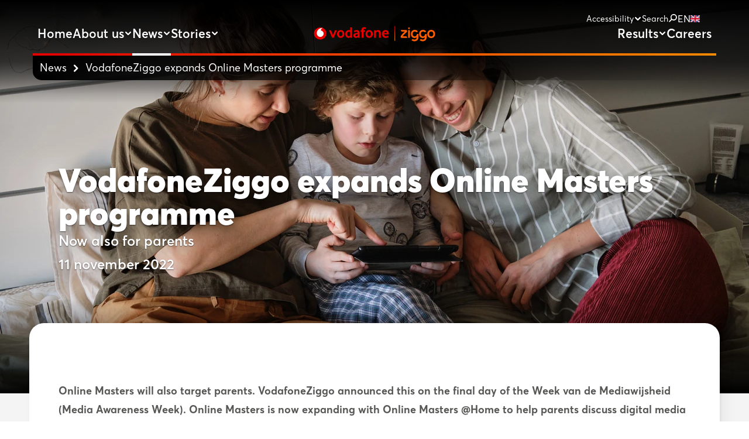

--- FILE ---
content_type: text/html; charset=utf-8
request_url: https://www.vodafoneziggo.nl/en/nieuws/vodafoneziggo-expands-online-masters-programme/
body_size: 29483
content:
<!DOCTYPE html><html lang="en"><head><meta charSet="utf-8" data-next-head=""/><meta name="viewport" content="width=device-width" data-next-head=""/><meta name="apple-mobile-web-app-capable" content="yes" data-next-head=""/><title data-next-head="">VodafoneZiggo expands Online Masters programme</title><meta name="description" content="" data-next-head=""/><meta property="og:title" content="VodafoneZiggo expands Online Masters programme" data-next-head=""/><meta property="og:site_name" content="VodafoneZiggo" data-next-head=""/><meta property="og:description" content="" data-next-head=""/><meta property="og:url" content="https://www.vodafoneziggo.nl/en/nieuws/vodafoneziggo-expands-online-masters-programme/" data-next-head=""/><meta name="twitter:card" content="summary_large_image" data-next-head=""/><meta name="twitter:site" content="@vodafoneziggo" data-next-head=""/><meta name="twitter:title" content="VodafoneZiggo expands Online Masters programme" data-next-head=""/><meta name="twitter:description" content="" data-next-head=""/><link rel="apple-touch-icon-precomposed" sizes="57x57" href="/static/apple-touch-icon-57x57.png" data-next-head=""/><link rel="apple-touch-icon-precomposed" sizes="114x114" href="/static/apple-touch-icon-114x114.png" data-next-head=""/><link rel="apple-touch-icon-precomposed" sizes="72x72" href="/static/apple-touch-icon-72x72.png" data-next-head=""/><link rel="apple-touch-icon-precomposed" sizes="60x60" href="/static/apple-touch-icon-60x60.png" data-next-head=""/><link rel="apple-touch-icon-precomposed" sizes="120x120" href="/static/apple-touch-icon-120x120.png" data-next-head=""/><link rel="apple-touch-icon-precomposed" sizes="76x76" href="/static/apple-touch-icon-76x76.png" data-next-head=""/><link rel="icon" type="image/png" href="/static/favicon-96x96.ico" sizes="96x96" data-next-head=""/><link rel="icon" type="image/png" href="/static/favicon-16x16.ico" sizes="32x32" data-next-head=""/><link rel="icon" type="image/png" href="/static/favicon-16x16.ico" sizes="16x16" data-next-head=""/><link rel="icon" type="image/png" href="/static/favicon-128.ico" sizes="128x128" data-next-head=""/><meta name="application-name" content="VodafoneZiggo" data-next-head=""/><meta name="msapplication-TileColor" content="#FFFFFF" data-next-head=""/><meta name="msapplication-square70x70logo" content="/static/mstile-70x70.png" data-next-head=""/><meta name="og:image" property="og:image" content="https://d1ize34iqy408p.cloudfront.net/images/Beeld_at_home.width-1600.webp" data-next-head=""/><link rel="preload" href="/_next/static/css/321d63256bd12f35.css" as="style"/><script type="application/ld+json" data-next-head="">{"@context":"https://schema.org","@type":"BreadcrumbList","itemListElement":[[{"@type":"ListItem","position":1,"name":"VodafoneZiggo (English)","item":"https://www.vodafoneziggo.nl/en/"},{"@type":"ListItem","position":2,"name":"News","item":"https://www.vodafoneziggo.nl/en/nieuws/"},{"@type":"ListItem","position":3,"name":"VodafoneZiggo expands Online Masters programme","item":"https://www.vodafoneziggo.nl/en/nieuws/vodafoneziggo-expands-online-masters-programme/"}]]}</script><script type="application/ld+json" data-next-head="">{"@context":"https://schema.org","@type":"Organization","@id":"https://www.vodafoneziggo.nl/#organization","name":"VodafoneZiggo","url":"https://www.vodafoneziggo.nl","logo":{"@type":"ImageObject","url":"https://www.vodafoneziggo.nl/media/images/image002-1-200x143.width-600.png"},"contactPoint":[]}</script><script type="application/ld+json" data-next-head="">{"@context":"https://schema.org","@type":"NewsArticle","mainEntityOfPage":{"@type":"WebPage","url":"https://www.vodafoneziggo.nl/en/nieuws/vodafoneziggo-expands-online-masters-programme/"},"headline":"VodafoneZiggo expands Online Masters programme","datePublished":"2022-11-11","image":"https://d1ize34iqy408p.cloudfront.net/images/Beeld_at_home.width-1600.webp","author":{"@id":"https://www.vodafoneziggo.nl/#organization"},"publisher":{"@id":"https://www.vodafoneziggo.nl/#organization"}}</script><link rel="preload" as="image" imageSrcSet="https://d1ize34iqy408p.cloudfront.net/images/Beeld_at_home.width-192.webp 192w, https://d1ize34iqy408p.cloudfront.net/images/Beeld_at_home.width-416.webp 256w, https://d1ize34iqy408p.cloudfront.net/images/Beeld_at_home.width-416.webp 384w, https://d1ize34iqy408p.cloudfront.net/images/Beeld_at_home.width-416.webp 416w, https://d1ize34iqy408p.cloudfront.net/images/Beeld_at_home.width-1280.webp 1280w, https://d1ize34iqy408p.cloudfront.net/images/Beeld_at_home.width-1600.webp 1600w, https://d1ize34iqy408p.cloudfront.net/images/Beeld_at_home.width-2560.webp 2560w" imageSizes="100vw" data-next-head=""/><link rel="stylesheet" href="/_next/static/css/321d63256bd12f35.css" data-n-g=""/><noscript data-n-css=""></noscript><script defer="" noModule="" src="/_next/static/chunks/polyfills-42372ed130431b0a.js"></script><script defer="" src="/_next/static/chunks/2626.beb31e81577a7d1f.js"></script><script defer="" src="/_next/static/chunks/5994.ced269fc52add423.js"></script><script src="/_next/static/chunks/webpack-c67aacb2ed0e7e2b.js" defer=""></script><script src="/_next/static/chunks/framework-f2a667102f0fabe0.js" defer=""></script><script src="/_next/static/chunks/main-2462190a683853d5.js" defer=""></script><script src="/_next/static/chunks/pages/_app-9f0dc999c9379f2f.js" defer=""></script><script src="/_next/static/chunks/7041-2adf1d9a8e72da5e.js" defer=""></script><script src="/_next/static/chunks/1723-7197608a98052e63.js" defer=""></script><script src="/_next/static/chunks/3012-cfb90a76222744b9.js" defer=""></script><script src="/_next/static/chunks/189-04b36d12a6596952.js" defer=""></script><script src="/_next/static/chunks/pages/%5B%5B...slug%5D%5D-56f6a1eb61e4cd50.js" defer=""></script><script src="/_next/static/vXlYlUA6BTx4Kvtmj27Dt/_buildManifest.js" defer=""></script><script src="/_next/static/vXlYlUA6BTx4Kvtmj27Dt/_ssgManifest.js" defer=""></script></head><body class="bg-white"><link rel="preload" as="image" imageSrcSet="https://d1ize34iqy408p.cloudfront.net/images/Beeld_at_home.width-192.webp 192w, https://d1ize34iqy408p.cloudfront.net/images/Beeld_at_home.width-416.webp 256w, https://d1ize34iqy408p.cloudfront.net/images/Beeld_at_home.width-416.webp 384w, https://d1ize34iqy408p.cloudfront.net/images/Beeld_at_home.width-416.webp 416w, https://d1ize34iqy408p.cloudfront.net/images/Beeld_at_home.width-1280.webp 1280w, https://d1ize34iqy408p.cloudfront.net/images/Beeld_at_home.width-1600.webp 1600w, https://d1ize34iqy408p.cloudfront.net/images/Beeld_at_home.width-2560.webp 2560w" imageSizes="100vw"/><div id="__next"><script>
      try {
        var d = document.documentElement,
          c = d.classList;
        c.remove('light', 'dark');
        var e = localStorage.getItem('a11y.colorScheme');
        if (e === 'system' || (!e && true)) {
          var t = '(prefers-color-scheme: dark)',
            m = window.matchMedia(t);
          if (m.media !== t || m.matches) {
            d.style.colorScheme = 'dark';
            c.add('dark');
          } else {
            d.style.colorScheme = 'light';
            c.add('light');
          }
        } else if (e) {
          c.add(e || '');
        }
        if (e === 'light' || e === 'dark') d.style.colorScheme = e;
      } catch (e) {}
    </script><div tabindex="-1"><a class="fixed -top-96 focus:top-2 -left-96 focus:left-2 bg-black text-white border-white border-1 px-4 py-2 opacity-0 focus:opacity-100 -z-[100] focus:z-[1000] " tabindex="0" href="/en/nieuws/vodafoneziggo-expands-online-masters-programme/#">Skip to content</a><div class="relative h-full w-full min-h-screen  false bg-white dark:bg-black transition-all duration-[0.26s] ease-in-out"><main role="main" tabindex="-1" class="relative z-0 "><div class="fixed top-0 left-0 w-full z-10 "><div class="" style="transform:none"><header class="text-white md:px-14 "><div class="md:hidden"><div class="opacity-60 absolute inset-x-0 top-0 h-24 bg-gradient-to-b from-black from-60% to-black/0 pointer-events-none"></div><div class="container max-w-[1680px] "><div class="
        z-10 flex items-center justify-between w-full h-16 m-auto py-5 md:py-9
        after:absolute after:inset-x-[25px] sm:after:inset-x-[50px] after:bottom-0 after:z-10 after:block after:h-1
        after:bg-gradient-to-r after:from-red-600 after:to-orange-600
        after:transition-all after:duration-[0.26s] after:ease-in-out
      "><div class="flex-1"><button class="translate-y-1" aria-label="Open the menu"><svg width="29" height="29" viewBox="0 0 29 29" version="1.1"><g id="Canvas" transform="translate(-2868 500)"><g id="MenuIcon"><g id="rectangle_1" filter="url(#filter0burger_d)" class="#FFFFFF transition-all duration-[0.16s] ease-in-out transform rotate-0 origin-left"><use xlink:href="#path0burger_fill" transform="translate(2870 -496)"></use></g><g id="rectangle_2" filter="url(#filter1burger_d)" class="#FFFFFF transition-all duration-[0.16s] delay-[0.16s] ease-in-out opacity-100"><use xlink:href="#path0burger_fill" transform="translate(2870 -490)"></use></g><g id="rectangle_3" filter="url(#filter2burger_d)" class="#FFFFFF transition-all duration-[0.16s] ease-in-out rotate-0"><use xlink:href="#path0burger_fill" transform="translate(2870 -484)"></use></g></g></g><defs><filter id="filter0burger_d" filterUnits="userSpaceOnUse" x="2868" y="-496" width="29" height="7" color-interpolation-filters="sRGB"><feFlood flood-opacity="0" result="BackgroundImageFix"></feFlood><feColorMatrix in="SourceAlpha" type="matrix" values="0 0 0 0 0 0 0 0 0 0 0 0 0 0 0 0 0 0 255 0"></feColorMatrix><feOffset dx="0" dy="2"></feOffset><feGaussianBlur stdDeviation="1"></feGaussianBlur><feColorMatrix type="matrix" values="0 0 0 0 0 0 0 0 0 0 0 0 0 0 0 0 0 0 0.25 0"></feColorMatrix><feBlend mode="normal" in2="BackgroundImageFix" result="effect1_dropShadow"></feBlend><feBlend mode="normal" in="SourceGraphic" in2="effect1_dropShadow" result="shape"></feBlend></filter><filter id="filter1burger_d" filterUnits="userSpaceOnUse" x="2868" y="-490" width="29" height="7" color-interpolation-filters="sRGB"><feFlood flood-opacity="0" result="BackgroundImageFix"></feFlood><feColorMatrix in="SourceAlpha" type="matrix" values="0 0 0 0 0 0 0 0 0 0 0 0 0 0 0 0 0 0 255 0"></feColorMatrix><feOffset dx="0" dy="2"></feOffset><feGaussianBlur stdDeviation="1"></feGaussianBlur><feColorMatrix type="matrix" values="0 0 0 0 0 0 0 0 0 0 0 0 0 0 0 0 0 0 0.25 0"></feColorMatrix><feBlend mode="normal" in2="BackgroundImageFix" result="effect1_dropShadow"></feBlend><feBlend mode="normal" in="SourceGraphic" in2="effect1_dropShadow" result="shape"></feBlend></filter><filter id="filter2burger_d" filterUnits="userSpaceOnUse" x="2868" y="-484" width="29" height="7" color-interpolation-filters="sRGB"><feFlood flood-opacity="0" result="BackgroundImageFix"></feFlood><feColorMatrix in="SourceAlpha" type="matrix" values="0 0 0 0 0 0 0 0 0 0 0 0 0 0 0 0 0 0 255 0"></feColorMatrix><feOffset dx="0" dy="2"></feOffset><feGaussianBlur stdDeviation="1"></feGaussianBlur><feColorMatrix type="matrix" values="0 0 0 0 0 0 0 0 0 0 0 0 0 0 0 0 0 0 0.25 0"></feColorMatrix><feBlend mode="normal" in2="BackgroundImageFix" result="effect1_dropShadow"></feBlend><feBlend mode="normal" in="SourceGraphic" in2="effect1_dropShadow" result="shape"></feBlend></filter><path id="path0burger_fill" fill="currentColor" fill-rule="evenodd" d="M 0 1.5C 0 0.671573 0.671573 0 1.5 0L 23.5 0C 24.3284 0 25 0.671573 25 1.5C 25 2.32843 24.3284 3 23.5 3L 1.5 3C 0.671573 3 0 2.32843 0 1.5Z"></path></defs></svg></button></div><div class="flex flex-none"><a aria-label="Go to homepage" href="/en/"><svg viewBox="0 0 1884 249" class="relative w-48 sm:w-52 lg:w-72"><defs><linearGradient id="logoIconLineGradient-_R_2ip6ladm_" x1="1257.362148" y1="5.461" x2="1257.362148" y2="237.629063" gradientUnits="userSpaceOnUse"><stop offset=".160594" stop-color="#e60000"></stop><stop offset=".554703" stop-color="#ff5f00"></stop><stop offset="1" stop-color="#f7931e"></stop></linearGradient></defs><path d="M1422.331642,166.004707c20.744561,0,26.601849,12.690848,25.381581,25.869806h-83.222298c-10.494307,0-18.548078-8.053807-18.548078-18.304108,0-5.61326,2.440537-10.494355,4.392966-13.911122,11.470522-20.256546,41.001015-48.07879,60.281254-66.871007h-34.899674c-20.744561,0-26.601849-12.690848-25.381581-25.869806h77.853118c11.958629,0,19.280239,8.053807,19.280239,18.304108,0,4.881095-1.464322,9.274081-6.101342,13.911122-15.131327,15.131396-47.102357,42.95364-63.942059,66.871007h44.905874M1476.023448,66.186306c-7.32161,0-13.422951,5.12515-13.422951,14.643286v97.133799c0,9.518136,6.101342,14.643286,13.422951,14.643286s13.422951-5.12515,13.422951-14.643286v-97.133799c0-9.518136-6.101342-14.643286-13.422951-14.643286M1819.406949,64.966032c32.215083,0,59.549093,23.429258,59.549093,59.061255v10.73841c0,35.876051-27.33401,59.061255-59.549093,59.061255s-59.549093-23.185203-59.549093-59.061255v-10.73841c0-35.631997,27.33401-59.061255,59.549093-59.061255M1852.110139,124.759451c0-23.429258-16.351595-33.923613-32.703191-33.923613s-32.703191,10.494355-32.703191,33.923613v9.274081c0,23.673313,16.351595,33.923613,32.703191,33.923613s32.703191-10.2503,32.703191-33.923613v-9.274081ZM1718.85684,149.897093c-3.660805,9.274081-9.029985,18.060053-27.089956,18.060053-15.131327,0-31.238869-10.2503-31.238869-33.923613v-9.274081c0-23.429258,16.107542-33.923613,31.726976-33.923613,11.714576,0,19.036186,5.61326,22.452937,8.053807,3.172698,2.196493,5.369181,3.416767,8.785932,3.416767,7.565663,0,13.422951-6.101369,13.422951-13.667067,0-2.928657-.976215-6.833534-6.101342-11.226519-7.565663-6.345424-22.208883-12.446793-38.316425-12.446793-31.482922,0-58.816932,22.453039-58.816932,59.061255v10.73841c0,35.876051,25.869688,58.32909,54.912074,58.32909,13.514948,0,24.615993-4.576265,32.459137-12.038973v5.693549c0,24.893587-19.524293,31.483065-31.726976,31.483065-11.470522,0-20.256454-7.565698-27.578064-7.565698-10.0062,0-15.619434,9.030027-18.792132,18.060053,14.155112,10.982465,33.923459,15.375451,44.905874,15.375451,34.899674,0,60.037201-20.744656,60.037201-57.596926v-57.840981c-21.476722-1.708383-24.64942,10.2503-29.042386,21.232765M1591.460829,149.897093c-3.660805,9.274081-9.029985,18.060053-27.089956,18.060053-15.131327,0-31.238869-10.2503-31.238869-33.923613v-9.274081c0-23.429258,16.107542-33.923613,31.726976-33.923613,11.714576,0,19.036186,5.61326,22.452937,8.053807,3.172698,2.196493,5.369181,3.416767,8.785932,3.416767,7.565663,0,13.422951-6.101369,13.422951-13.667067,0-2.928657-.976215-6.833534-6.101342-11.226519-7.565663-6.345424-22.208883-12.446793-38.316425-12.446793-31.482922,0-58.816932,22.453039-58.816932,59.061255v10.73841c0,35.876051,25.869688,58.32909,54.912074,58.32909,13.514948,0,24.615993-4.576265,32.459137-12.038973v5.693549c0,24.893587-19.524293,31.483065-31.726976,31.483065-11.470522,0-20.256454-7.565698-27.578064-7.565698-10.0062,0-15.619434,9.030027-18.792132,18.060053,14.155112,10.982465,33.923459,15.375451,44.905874,15.375451,34.899674,0,60.037201-20.744656,60.037201-57.596926v-57.840981c-21.476722-1.708383-24.64942,10.2503-29.042386,21.232765M1476.046819,52.730556c7.377005,0,13.35725-5.980272,13.35725-13.357311s-5.980244-13.357311-13.35725-13.357311-13.35725,5.980272-13.35725,13.357311,5.980244,13.357311,13.35725,13.357311Z" fill="#FF5F00"></path><circle cx="101.498425" cy="121.706723" r="96.498425" fill="#E60000"></circle><path d="M154.281361,123.99764c-.081497-24.531707-13.420269-42.260672-42.803862-49.417417-.060111-.304823-.115121-.959894-.117156-1.572383-.061592-18.539987,13.913208-34.881737,31.472855-38.52351-1.655244-.55961-4.358912-.775299-6.943907-.766711-20.082554.066717-42.225614,8.655852-58.389009,22.04009-16.571602,13.722269-29.535289,36.852269-29.455461,60.881511.120711,36.335401,27.704558,58.964671,54.218385,58.876589,32.732364-.108741,52.099651-26.986736,52.018155-51.51817Z" fill="#fff"></path><path d="M311.809744,188.167559l47.716911-117.350881h-30.676287l-29.701633,77.909036-30.676287-77.909036h-32.138269l49.178892,117.350881h26.296673ZM471.285787,106.606734c-2.354359-7.303577-5.882733-13.835025-10.588287-19.600673-4.711883-5.759319-10.553478-10.385762-17.531115-13.876163-6.980802-3.487236-15.176756-5.234019-24.591028-5.234019s-17.651365,1.746783-24.711278,5.234019c-7.059913,3.490401-12.901509,8.116843-17.527951,13.876163-4.626442,5.765648-8.120008,12.297096-10.468038,19.600673-2.357524,7.303577-3.531539,14.771705-3.531539,22.398057,0,7.632681,1.174015,15.138783,3.531539,22.521471,2.34803,7.389017,5.841595,13.999577,10.468038,19.844337,4.626442,5.841595,10.468038,10.550314,17.527951,14.119826,7.059913,3.569512,15.297006,5.354268,24.711278,5.354268s17.651365-1.784756,24.714442-5.354268c7.059913-3.569512,12.901509-8.278231,17.527951-14.119826,4.626442-5.84476,8.113679-12.45532,10.468038-19.844337,2.351195-7.382688,3.531539-14.88879,3.531539-22.521471,0-7.626352-1.180344-15.09448-3.531539-22.398057ZM443.410048,142.93475c-1.136042,4.309996-2.841686,8.101021-5.113769,11.357251-2.275248,3.256231-5.031493,5.825773-8.278231,7.69597s-7.059913,2.806877-11.442692,2.806877c-4.379614,0-8.237093-.936681-11.562941-2.806877-3.329013-1.870197-6.088423-4.439739-8.278231-7.69597-2.189807-3.256231-3.857478-7.047255-4.990355-11.357251-1.139206-4.316325-1.705645-8.999728-1.705645-14.050208,0-4.885928.566439-9.525028,1.705645-13.92363,1.132877-4.398601,2.838522-8.183297,5.113769-11.360416,2.268919-3.177119,5.028329-5.702359,8.275066-7.572556,3.246737-1.870197,7.063078-2.813206,11.442692-2.813206,4.382779,0,8.195955.943009,11.442692,2.813206s6.002983,4.395437,8.278231,7.572556c2.272083,3.177119,3.977728,6.961815,5.113769,11.360416,1.132877,4.398601,1.705645,9.037701,1.705645,13.92363,0,5.05048-.572767,9.733883-1.705645,14.050208ZM595.68574,188.167559V25.7769h-30.192125v45.49546c-7.120038-2.249932-13.749584-3.37648-19.898132-3.37648-9.385792,0-17.556431,1.746783-24.508752,5.234019-6.95865,3.490401-12.74645,8.116843-17.35707,13.876163-4.61062,5.765648-8.047225,12.297096-10.312979,19.600673-2.265754,7.303577-3.395467,14.771705-3.395467,22.398057,0,8.120008,1.091739,15.910911,3.275217,23.372711,2.183478,7.468129,5.379584,14.043879,9.585153,19.720923,4.208733,5.683372,9.385792,10.227539,15.53434,13.632499,6.145384,3.411289,13.268586,5.113769,21.356949,5.113769,6.145384,0,11.486994-1.17718,16.018503-3.531539,4.52518-2.34803,8.167475-5.069467,10.920556-8.151652l1.227811,9.006057h27.745996ZM565.493615,154.779328c-1.613875,2.768904-4.360628,5.173894-8.233928,7.208643-3.873301,2.034749-7.670654,3.050541-11.382567,3.050541-4.518851,0-8.433289-1.015792-11.743316-3.050541-3.310026-2.034749-6.056779-4.721376-8.237093-8.059883-2.177149-3.341671-3.791025-7.246616-4.841626-11.727493-1.050601-4.480877-1.575902-9.16428-1.575902-14.050208,0-4.398601.604412-8.670624,1.816401-12.822397,1.208824-4.158102,3.028389-7.898495,5.449202-11.240166,2.420813-3.341671,5.49034-5.983996,9.202253-7.936469,3.715078-1.955637,8.154817-2.93662,13.322382-2.93662,5.003013,0,10.414242,1.142371,16.224193,3.420783v58.143811ZM710.622137,188.056803v-75.409112c0-7.942798-1.094904-14.714745-3.287875-20.306348-2.189807-5.591603-5.234019-10.214881-9.129471-13.86034-3.895452-3.651788-8.521894-6.322594-13.876163-8.028238-5.357433-1.705645-11.284469-2.556885-17.774779-2.556885-5.51882,0-10.673728.528465-15.458393,1.582231-4.790994,1.060095-9.091497,2.354359-12.904673,3.895452-3.81634,1.544257-7.059913,3.126488-9.737047,4.746692-2.680299,1.626533-4.66758,3.006238-5.965009,4.139115l9.980711,21.182904c1.142371-.974654,2.648654-2.069558,4.528344-3.287875,1.873361-1.218318,4.034688-2.433471,6.483981-3.651788,2.446129-1.218318,5.221361-2.230945,8.322533-3.041047,3.094843-.810102,6.357403-1.221482,9.787679-1.221482,5.87324,0,10.480696,1.38287,13.822367,4.139115,3.344836,2.765739,5.018836,7.389017,5.018836,13.879327v1.70248c-3.098008.329104-6.964979.696181-11.607244,1.098068-4.645429.408216-8.920616,1.015792-12.83189,1.825894-5.537807.974654-10.831951,2.436635-15.882431,4.382779-5.05048,1.946144-9.528193,4.465055-13.439467,7.54724-3.911274,3.08535-7.002953,6.860552-9.284529,11.322442-2.284741,4.46189-3.420783,9.613633-3.420783,15.458393s1.098068,11.078779,3.297369,15.705221c2.199301,4.623278,5.091618,8.51873,8.673788,11.683191,3.585335,3.164461,7.69597,5.601096,12.338234,7.303577,4.6391,1.705645,9.490219,2.556885,14.540699,2.556885,6.028299,0,11.562941-1.025285,16.613422-3.069527,5.047316-2.044242,9.202253-4.876435,12.461648-8.480756l1.208824,8.762393h27.52132ZM680.67684,157.003944c-2.617009,2.436635-5.762484,4.468219-9.439588,6.088423-3.67394,1.623369-7.474457,2.433471-11.392061,2.433471-5.22769,0-9.271871-1.174015-12.132544-3.528374s-4.287845-5.480847-4.287845-9.376299c0-3.7309,1.265785-7.180163,3.797354-10.344624,2.534733-3.167626,7.069406-5.398571,13.604019-6.696,3.104336-.648715,6.373225-1.17718,9.803501-1.582231,3.430276-.405051,6.778276-.689853,10.047165-.854405v23.860038ZM807.304309,27.482543c-.813266-.487327-3.613813-1.420842-8.398476-2.803711-4.790992-1.373376-10.83511-2.069557-18.138684-2.069557-5.518818,0-10.632585.772128-15.338137,2.316385-4.708716,1.544256-8.806692,3.977726-12.293926,7.303573-3.493564,3.329012-6.20867,7.629513-8.157977,12.904667-1.946143,5.275155-2.920796,11.727488-2.920796,19.353836v6.32892h-15.5818v24.347354h15.5818v93.003474h30.188947v-93.003474h25.078344v-24.347354h-25.322008v-5.601094c0-5.677041,1.420842-9.775016,4.262527-12.290762,2.83852-2.515746,6.366893-3.775201,10.588283-3.775201,4.708716,0,8.480752.446189,11.322437,1.338567,2.83852.892378,4.74669,1.58223,5.721343,2.069557l3.408123-25.07518ZM912.358131,106.606734c-2.354359-7.303577-5.882733-13.835025-10.588287-19.600673-4.711883-5.759319-10.553478-10.385762-17.531115-13.876163-6.980802-3.487236-15.176756-5.234019-24.591028-5.234019s-17.651365,1.746783-24.711278,5.234019c-7.059913,3.490401-12.901509,8.116843-17.527951,13.876163-4.626442,5.765648-8.120008,12.297096-10.468038,19.600673-2.357524,7.303577-3.531539,14.771705-3.531539,22.398057,0,7.632681,1.174015,15.138783,3.531539,22.521471,2.34803,7.389017,5.841595,13.999577,10.468038,19.844337,4.626442,5.841595,10.468038,10.550314,17.527951,14.119826s15.297006,5.354268,24.711278,5.354268,17.651365-1.784756,24.714442-5.354268c7.059913-3.569512,12.901509-8.278231,17.527951-14.119826,4.626442-5.84476,8.113679-12.45532,10.468038-19.844337,2.351195-7.382688,3.531539-14.88879,3.531539-22.521471,0-7.626352-1.180344-15.09448-3.531539-22.398057ZM884.482391,142.93475c-1.136042,4.309996-2.841686,8.101021-5.113769,11.357251-2.275248,3.256231-5.031493,5.825773-8.278231,7.69597-3.246737,1.870197-7.059913,2.806877-11.442692,2.806877-4.379614,0-8.237093-.936681-11.562941-2.806877-3.329013-1.870197-6.088423-4.439739-8.278231-7.69597-2.189807-3.256231-3.857478-7.047255-4.990355-11.357251-1.139206-4.316325-1.705645-8.999728-1.705645-14.050208,0-4.885928.566439-9.525028,1.705645-13.92363,1.132877-4.398601,2.838522-8.183297,5.113769-11.360416,2.268919-3.177119,5.028329-5.702359,8.275066-7.572556,3.246737-1.870197,7.063078-2.813206,11.442692-2.813206,4.382779,0,8.195955.943009,11.442692,2.813206,3.246737,1.870197,6.002983,4.395437,8.278231,7.572556,2.272083,3.177119,3.977728,6.961815,5.113769,11.360416,1.132877,4.398601,1.705645,9.037701,1.705645,13.92363,0,5.05048-.572767,9.733883-1.705645,14.050208ZM1039.787821,188.167559v-69.387142c0-9.088333-1.015792-16.879236-3.044212-23.372711-2.031584-6.49031-4.911244-11.768631-8.642144-15.825471-3.734064-4.056839-8.199119-7.018775-13.388836-8.885807-5.19921-1.863868-10.876253-2.800548-17.043788-2.800548-6.006147,0-11.971157,1.05693-17.895028,3.164461-5.927036,2.110696-11.240166,5.113769-15.94572,9.009221l-1.461981-9.252885h-27.511826v117.350881h30.18896v-83.263305c2.923962-2.923962,6.370061-5.601096,10.347788-8.037732,3.974563-2.433471,8.316204-3.651788,13.024923-3.651788,6.654862,0,11.847743,2.436635,15.581807,7.303577,3.734064,4.87327,5.601096,11.771796,5.601096,20.695577v66.953671h30.18896ZM1164.388483,137.039358v-5.357433c0-11.195864-1.338567-20.8538-4.015701-28.970643-2.677134-8.113679-6.328923-14.730567-10.955365-19.844337-4.626442-5.110605-10.104125-8.885807-16.433047-11.319278-6.332087-2.433471-13.230613-3.651788-20.695577-3.651788-7.468129,0-14.486904,1.38287-21.05949,4.139115-6.572586,2.762575-12.338234,6.737138-17.287452,11.930019-4.952382,5.196045-8.847834,11.604079-11.686355,19.233596-2.841686,7.629516-4.259365,16.395074-4.259365,26.293509,0,10.553478,1.541093,19.641811,4.626442,27.268163,3.079021,7.629516,7.218136,13.999577,12.417346,19.110182,5.189716,5.113769,11.237002,8.888972,18.135527,11.322442,6.898526,2.436635,14.160964,3.651788,21.79048,3.651788,6.002983,0,11.524968-.449353,16.556461-1.338567,5.028329-.895543,9.411108-1.946144,13.148337-3.164461,3.7309-1.218318,6.854223-2.515747,9.373134-3.895452,2.512582-1.376541,4.338476-2.474609,5.477682-3.284711l-8.034567-24.594193c-.977819.974654-2.442964,2.031584-4.398601,3.167626-1.955637,1.136042-4.322654,2.275248-7.091558,3.408125-2.768904,1.139206-5.949187,2.069558-9.531357,2.797384-3.585335.734155-7.414333,1.098068-11.486994,1.098068-8.797202,0-15.967872-2.192972-21.505679-6.572586-5.540972-4.382779-8.635815-11.524968-9.287694-21.426567h76.203392ZM1088.916082,115.372292c.813267-7.790904,3.591664-13.632499,8.322533-17.531115,4.734034-3.892287,9.708567-5.841595,14.933093-5.841595,2.446129,0,4.854284.449353,7.218136,1.338567,2.367017.895543,4.572647,2.275248,6.613724,4.139115,2.037913,1.867032,3.749887,4.300503,5.139085,7.303577,1.38287,3.003074,2.243603,6.534613,2.569543,10.591452h-44.796114Z" fill="#E60000"></path><line x1="1257.362148" y1="10" x2="1257.362148" y2="233.090063" fill="none" stroke="url(#logoIconLineGradient-_R_2ip6ladm_)" stroke-linecap="round" stroke-miterlimit="10" stroke-width="9.078px"></line></svg></a></div><div class="flex flex-1 justify-end"><a class="text-white cursor-pointer relative" aria-label="Search" href="https://www.vodafoneziggo.nl/en/search/"><svg width="26" height="26" viewBox="0 0 26 26" xmlns="http://www.w3.org/2000/svg"><defs><path d="M10 16.1l-5.6 5.6a1.4 1.4 0 1 1-2-2L8 14.2a8.9 8.9 0 1 1 2 2zm5.1-1.1a6.1 6.1 0 1 0 0-12.2 6.1 6.1 0 0 0 0 12.2z" id="b"></path><filter x="-18.2%" y="-9%" width="136.4%" height="136.2%" filterUnits="objectBoundingBox" id="a"><feOffset dy="2" in="SourceAlpha" result="shadowOffsetOuter1"></feOffset><feGaussianBlur stdDeviation="1" in="shadowOffsetOuter1" result="shadowBlurOuter1"></feGaussianBlur><feColorMatrix values="0 0 0 0 0 0 0 0 0 0 0 0 0 0 0 0 0 0 0.25 0" in="shadowBlurOuter1"></feColorMatrix></filter></defs><g fill-rule="nonzero" fill="#fff"><use fill="#000" filter="url(#a)" href="#b"></use><use fill-rule="evenodd" href="#b"></use></g></svg></a></div></div></div><div class="container max-w-[1680px] lg:mt-6 lg:max-w-none lg:px-0 relative"><nav aria-label="Breadcrumbs" class="absolute inline-flex items-center py-1.5 sm:py-3 pl-3 sm:pr-20 w-[calc(100vw-64px)] sm:w-[calc(100vw-120px)] text-lg leading-none semi-bold rounded-bl-xl bg-gradient-to-r text-white text-shadow-xs from-black to-transparent "><a class="flex sm:inline-flex items-center transition-all duration-[0.16s] ease-in-out hover:opacity-70" href="https://www.vodafoneziggo.nl/en/nieuws/"><svg width="33" height="29" viewBox="0 0 33 29" version="1.1" class="sm:hidden mr-2 w-5"><g id="Canvas" transform="translate(-840 -1492)"><g id="MenuIcon"><g id="Combined Shape"><use xlink:href="#path10_fill" transform="translate(845.923 1497.22)" fill="currentColor"></use></g></g></g><defs><filter id="dropshadow123" height="130%"><feGaussianBlur in="SourceAlpha" stdDeviation="3"></feGaussianBlur><feOffset dx="2" dy="2" result="offsetblur"></feOffset><feComponentTransfer><feFuncA type="linear" slope="0.5"></feFuncA></feComponentTransfer><feMerge><feMergeNode></feMergeNode><feMergeNode in="SourceGraphic"></feMergeNode></feMerge></filter><path id="path10_fill" fill-rule="evenodd" d="M 5.10553 7.77823L 20.4323 7.77823C 21.2607 7.77823 21.9323 8.44986 21.9323 9.27823C 21.9323 10.1066 21.2607 10.7782 20.4323 10.7782L 5.10553 10.7782L 10.307 15.9958C 10.891 16.5816 10.891 17.5313 10.307 18.1171C 9.72302 18.7029 8.77618 18.7029 8.1922 18.1171L 0.659119 10.5607C 0.620422 10.5219 0.58429 10.4815 0.55072 10.4397C 0.214539 10.1646 0 9.74649 0 9.27823C 0 8.80997 0.214539 8.39188 0.55072 8.11673C 0.58429 8.07498 0.620422 8.03458 0.659119 7.99576L 8.1922 0.439362C 8.77618 -0.146454 9.72302 -0.146454 10.307 0.439362C 10.891 1.02518 10.891 1.97488 10.307 2.5607L 5.10553 7.77823Z"></path></defs></svg><span>News</span></a><svg xmlns="http://www.w3.org/2000/svg" viewBox="0 0 10 6" width="16" height="16" class="origin-center -rotate-90 relative hidden sm:inline-block mr-2 ml-2 h-2"><path fill="currentColor" fill-rule="evenodd" d="M3.827 5.243L.292 1.707A1 1 0 0 1 1.706.293l2.828 2.828L7.363.293a1 1 0 1 1 1.414 1.414L5.241 5.243a1 1 0 0 1-1.414 0z"></path></svg><span class="hidden sm:inline-block">VodafoneZiggo expands Online Masters programme</span></nav></div></div><div class="hidden md:block"><div class="opacity-60 absolute inset-x-0 top-0 h-24 md:h-44 bg-gradient-to-b from-black from-60% to-black/0 pointer-events-none" style="transform:none"></div><div class="relative"><nav class="pt-11 relative z-50" aria-label="Main"><div class="relative flex items-end gap-4 md:px-2 [@media(min-width:1320px)]:px-14" style="transform:none"><div class="absolute top-[calc(100%_+_20px)] inset-x-0 h-1 bg-gradient-to-r from-red-600 to-orange-600"></div><div class="flex-1" style="opacity:1"><div class="flex justify-start gap-2 lg:gap-3" style="opacity:1"><a class="relative flyout-menu__title font-semibold text-shadow flex-none" href="/en/"><span>Home</span></a><div class="leading-none" data-headlessui-state=""><button class="relative inline-flex items-center justify-center gap-1 [@media(min-width:1320px)]:gap-1.5 flex-none" type="button" aria-expanded="false" data-headlessui-state=""><span class="font-semibold flyout-menu__title text-shadow">About us</span><span style="transform:none"><svg width="14" height="11" viewBox="0 0 14 11" fill="none" xmlns="http://www.w3.org/2000/svg" class="flex-none mt-1"><g filter="url(#filter0_d_136_70)"><path fill-rule="evenodd" clip-rule="evenodd" d="M6.20649 5.79351L2.30946 1.89537C2.10865 1.68745 1.99753 1.40898 2.00004 1.11993C2.00255 0.830879 2.11849 0.55438 2.32289 0.349983C2.52729 0.145587 2.80379 0.0296468 3.09283 0.027135C3.38188 0.0246233 3.66036 0.13574 3.86827 0.336554L6.9859 3.45418L10.1046 0.336554C10.2063 0.231262 10.328 0.147278 10.4625 0.0895015C10.597 0.0317251 10.7416 0.00131361 10.888 4.16236e-05C11.0344 -0.00123036 11.1795 0.0266626 11.315 0.082093C11.4505 0.137523 11.5736 0.219381 11.6771 0.32289C11.7806 0.426398 11.8625 0.549485 11.9179 0.684968C11.9733 0.820451 12.0012 0.965616 12 1.11199C11.9987 1.25837 11.9683 1.40303 11.9105 1.53753C11.8527 1.67203 11.7687 1.79367 11.6634 1.89537L7.76531 5.79351C7.55858 6.00018 7.27822 6.11628 6.9859 6.11628C6.69358 6.11628 6.41323 6.00018 6.20649 5.79351Z" fill="currentColor"></path></g><defs><filter id="filter0_d_136_70" x="0" y="0" width="14" height="10.1163" filterUnits="userSpaceOnUse" color-interpolation-filters="sRGB"><feFlood flood-opacity="0" result="BackgroundImageFix"></feFlood><feColorMatrix in="SourceAlpha" type="matrix" values="0 0 0 0 0 0 0 0 0 0 0 0 0 0 0 0 0 0 127 0" result="hardAlpha"></feColorMatrix><feOffset dy="2"></feOffset><feGaussianBlur stdDeviation="1"></feGaussianBlur><feColorMatrix type="matrix" values="0 0 0 0 0 0 0 0 0 0 0 0 0 0 0 0 0 0 0.25 0"></feColorMatrix><feBlend mode="normal" in2="BackgroundImageFix" result="effect1_dropShadow_136_70"></feBlend><feBlend mode="normal" in="SourceGraphic" in2="effect1_dropShadow_136_70" result="shape"></feBlend></filter></defs></svg></span></button><div class="absolute top-[calc(100%_+_20px)] inset-x-0 z-40" id="headlessui-popover-panel-_R_aqn56d96ladm_" tabindex="-1" style="--button-width:0px" data-headlessui-state=""></div></div><span hidden="" style="position:fixed;top:1px;left:1px;width:1px;height:0;padding:0;margin:-1px;overflow:hidden;clip:rect(0, 0, 0, 0);white-space:nowrap;border-width:0;display:none"></span><div class="leading-none" data-headlessui-state=""><button class="relative inline-flex items-center justify-center gap-1 [@media(min-width:1320px)]:gap-1.5 flex-none" type="button" aria-expanded="false" data-headlessui-state=""><span class="font-semibold flyout-menu__title text-shadow">News</span><span style="transform:none"><svg width="14" height="11" viewBox="0 0 14 11" fill="none" xmlns="http://www.w3.org/2000/svg" class="flex-none mt-1"><g filter="url(#filter0_d_136_70)"><path fill-rule="evenodd" clip-rule="evenodd" d="M6.20649 5.79351L2.30946 1.89537C2.10865 1.68745 1.99753 1.40898 2.00004 1.11993C2.00255 0.830879 2.11849 0.55438 2.32289 0.349983C2.52729 0.145587 2.80379 0.0296468 3.09283 0.027135C3.38188 0.0246233 3.66036 0.13574 3.86827 0.336554L6.9859 3.45418L10.1046 0.336554C10.2063 0.231262 10.328 0.147278 10.4625 0.0895015C10.597 0.0317251 10.7416 0.00131361 10.888 4.16236e-05C11.0344 -0.00123036 11.1795 0.0266626 11.315 0.082093C11.4505 0.137523 11.5736 0.219381 11.6771 0.32289C11.7806 0.426398 11.8625 0.549485 11.9179 0.684968C11.9733 0.820451 12.0012 0.965616 12 1.11199C11.9987 1.25837 11.9683 1.40303 11.9105 1.53753C11.8527 1.67203 11.7687 1.79367 11.6634 1.89537L7.76531 5.79351C7.55858 6.00018 7.27822 6.11628 6.9859 6.11628C6.69358 6.11628 6.41323 6.00018 6.20649 5.79351Z" fill="currentColor"></path></g><defs><filter id="filter0_d_136_70" x="0" y="0" width="14" height="10.1163" filterUnits="userSpaceOnUse" color-interpolation-filters="sRGB"><feFlood flood-opacity="0" result="BackgroundImageFix"></feFlood><feColorMatrix in="SourceAlpha" type="matrix" values="0 0 0 0 0 0 0 0 0 0 0 0 0 0 0 0 0 0 127 0" result="hardAlpha"></feColorMatrix><feOffset dy="2"></feOffset><feGaussianBlur stdDeviation="1"></feGaussianBlur><feColorMatrix type="matrix" values="0 0 0 0 0 0 0 0 0 0 0 0 0 0 0 0 0 0 0.25 0"></feColorMatrix><feBlend mode="normal" in2="BackgroundImageFix" result="effect1_dropShadow_136_70"></feBlend><feBlend mode="normal" in="SourceGraphic" in2="effect1_dropShadow_136_70" result="shape"></feBlend></filter></defs></svg></span><div class="absolute -bottom-6 w-full h-1 bg-white z-50"></div></button><div class="absolute top-[calc(100%_+_20px)] inset-x-0 z-40" id="headlessui-popover-panel-_R_arn56d96ladm_" tabindex="-1" style="--button-width:0px" data-headlessui-state=""></div></div><span hidden="" style="position:fixed;top:1px;left:1px;width:1px;height:0;padding:0;margin:-1px;overflow:hidden;clip:rect(0, 0, 0, 0);white-space:nowrap;border-width:0;display:none"></span><div class="leading-none" data-headlessui-state=""><button class="relative inline-flex items-center justify-center gap-1 [@media(min-width:1320px)]:gap-1.5 flex-none" type="button" aria-expanded="false" data-headlessui-state=""><span class="font-semibold flyout-menu__title text-shadow">Stories</span><span style="transform:none"><svg width="14" height="11" viewBox="0 0 14 11" fill="none" xmlns="http://www.w3.org/2000/svg" class="flex-none mt-1"><g filter="url(#filter0_d_136_70)"><path fill-rule="evenodd" clip-rule="evenodd" d="M6.20649 5.79351L2.30946 1.89537C2.10865 1.68745 1.99753 1.40898 2.00004 1.11993C2.00255 0.830879 2.11849 0.55438 2.32289 0.349983C2.52729 0.145587 2.80379 0.0296468 3.09283 0.027135C3.38188 0.0246233 3.66036 0.13574 3.86827 0.336554L6.9859 3.45418L10.1046 0.336554C10.2063 0.231262 10.328 0.147278 10.4625 0.0895015C10.597 0.0317251 10.7416 0.00131361 10.888 4.16236e-05C11.0344 -0.00123036 11.1795 0.0266626 11.315 0.082093C11.4505 0.137523 11.5736 0.219381 11.6771 0.32289C11.7806 0.426398 11.8625 0.549485 11.9179 0.684968C11.9733 0.820451 12.0012 0.965616 12 1.11199C11.9987 1.25837 11.9683 1.40303 11.9105 1.53753C11.8527 1.67203 11.7687 1.79367 11.6634 1.89537L7.76531 5.79351C7.55858 6.00018 7.27822 6.11628 6.9859 6.11628C6.69358 6.11628 6.41323 6.00018 6.20649 5.79351Z" fill="currentColor"></path></g><defs><filter id="filter0_d_136_70" x="0" y="0" width="14" height="10.1163" filterUnits="userSpaceOnUse" color-interpolation-filters="sRGB"><feFlood flood-opacity="0" result="BackgroundImageFix"></feFlood><feColorMatrix in="SourceAlpha" type="matrix" values="0 0 0 0 0 0 0 0 0 0 0 0 0 0 0 0 0 0 127 0" result="hardAlpha"></feColorMatrix><feOffset dy="2"></feOffset><feGaussianBlur stdDeviation="1"></feGaussianBlur><feColorMatrix type="matrix" values="0 0 0 0 0 0 0 0 0 0 0 0 0 0 0 0 0 0 0.25 0"></feColorMatrix><feBlend mode="normal" in2="BackgroundImageFix" result="effect1_dropShadow_136_70"></feBlend><feBlend mode="normal" in="SourceGraphic" in2="effect1_dropShadow_136_70" result="shape"></feBlend></filter></defs></svg></span></button><div class="absolute top-[calc(100%_+_20px)] inset-x-0 z-40" id="headlessui-popover-panel-_R_asn56d96ladm_" tabindex="-1" style="--button-width:0px" data-headlessui-state=""></div></div><span hidden="" style="position:fixed;top:1px;left:1px;width:1px;height:0;padding:0;margin:-1px;overflow:hidden;clip:rect(0, 0, 0, 0);white-space:nowrap;border-width:0;display:none"></span></div></div><div class="flex-none flex items-center"><a class="lg:translate-y-1" aria-label="Go to homepage" href="/en/"><svg viewBox="0 0 1884 249" class="w-48 sm:w-52 lg:w-72"><defs><linearGradient id="logoIconLineGradient-_R_76d96ladm_" x1="1257.362148" y1="5.461" x2="1257.362148" y2="237.629063" gradientUnits="userSpaceOnUse"><stop offset=".160594" stop-color="#e60000"></stop><stop offset=".554703" stop-color="#ff5f00"></stop><stop offset="1" stop-color="#f7931e"></stop></linearGradient></defs><path d="M1422.331642,166.004707c20.744561,0,26.601849,12.690848,25.381581,25.869806h-83.222298c-10.494307,0-18.548078-8.053807-18.548078-18.304108,0-5.61326,2.440537-10.494355,4.392966-13.911122,11.470522-20.256546,41.001015-48.07879,60.281254-66.871007h-34.899674c-20.744561,0-26.601849-12.690848-25.381581-25.869806h77.853118c11.958629,0,19.280239,8.053807,19.280239,18.304108,0,4.881095-1.464322,9.274081-6.101342,13.911122-15.131327,15.131396-47.102357,42.95364-63.942059,66.871007h44.905874M1476.023448,66.186306c-7.32161,0-13.422951,5.12515-13.422951,14.643286v97.133799c0,9.518136,6.101342,14.643286,13.422951,14.643286s13.422951-5.12515,13.422951-14.643286v-97.133799c0-9.518136-6.101342-14.643286-13.422951-14.643286M1819.406949,64.966032c32.215083,0,59.549093,23.429258,59.549093,59.061255v10.73841c0,35.876051-27.33401,59.061255-59.549093,59.061255s-59.549093-23.185203-59.549093-59.061255v-10.73841c0-35.631997,27.33401-59.061255,59.549093-59.061255M1852.110139,124.759451c0-23.429258-16.351595-33.923613-32.703191-33.923613s-32.703191,10.494355-32.703191,33.923613v9.274081c0,23.673313,16.351595,33.923613,32.703191,33.923613s32.703191-10.2503,32.703191-33.923613v-9.274081ZM1718.85684,149.897093c-3.660805,9.274081-9.029985,18.060053-27.089956,18.060053-15.131327,0-31.238869-10.2503-31.238869-33.923613v-9.274081c0-23.429258,16.107542-33.923613,31.726976-33.923613,11.714576,0,19.036186,5.61326,22.452937,8.053807,3.172698,2.196493,5.369181,3.416767,8.785932,3.416767,7.565663,0,13.422951-6.101369,13.422951-13.667067,0-2.928657-.976215-6.833534-6.101342-11.226519-7.565663-6.345424-22.208883-12.446793-38.316425-12.446793-31.482922,0-58.816932,22.453039-58.816932,59.061255v10.73841c0,35.876051,25.869688,58.32909,54.912074,58.32909,13.514948,0,24.615993-4.576265,32.459137-12.038973v5.693549c0,24.893587-19.524293,31.483065-31.726976,31.483065-11.470522,0-20.256454-7.565698-27.578064-7.565698-10.0062,0-15.619434,9.030027-18.792132,18.060053,14.155112,10.982465,33.923459,15.375451,44.905874,15.375451,34.899674,0,60.037201-20.744656,60.037201-57.596926v-57.840981c-21.476722-1.708383-24.64942,10.2503-29.042386,21.232765M1591.460829,149.897093c-3.660805,9.274081-9.029985,18.060053-27.089956,18.060053-15.131327,0-31.238869-10.2503-31.238869-33.923613v-9.274081c0-23.429258,16.107542-33.923613,31.726976-33.923613,11.714576,0,19.036186,5.61326,22.452937,8.053807,3.172698,2.196493,5.369181,3.416767,8.785932,3.416767,7.565663,0,13.422951-6.101369,13.422951-13.667067,0-2.928657-.976215-6.833534-6.101342-11.226519-7.565663-6.345424-22.208883-12.446793-38.316425-12.446793-31.482922,0-58.816932,22.453039-58.816932,59.061255v10.73841c0,35.876051,25.869688,58.32909,54.912074,58.32909,13.514948,0,24.615993-4.576265,32.459137-12.038973v5.693549c0,24.893587-19.524293,31.483065-31.726976,31.483065-11.470522,0-20.256454-7.565698-27.578064-7.565698-10.0062,0-15.619434,9.030027-18.792132,18.060053,14.155112,10.982465,33.923459,15.375451,44.905874,15.375451,34.899674,0,60.037201-20.744656,60.037201-57.596926v-57.840981c-21.476722-1.708383-24.64942,10.2503-29.042386,21.232765M1476.046819,52.730556c7.377005,0,13.35725-5.980272,13.35725-13.357311s-5.980244-13.357311-13.35725-13.357311-13.35725,5.980272-13.35725,13.357311,5.980244,13.357311,13.35725,13.357311Z" fill="#FF5F00"></path><circle cx="101.498425" cy="121.706723" r="96.498425" fill="#E60000"></circle><path d="M154.281361,123.99764c-.081497-24.531707-13.420269-42.260672-42.803862-49.417417-.060111-.304823-.115121-.959894-.117156-1.572383-.061592-18.539987,13.913208-34.881737,31.472855-38.52351-1.655244-.55961-4.358912-.775299-6.943907-.766711-20.082554.066717-42.225614,8.655852-58.389009,22.04009-16.571602,13.722269-29.535289,36.852269-29.455461,60.881511.120711,36.335401,27.704558,58.964671,54.218385,58.876589,32.732364-.108741,52.099651-26.986736,52.018155-51.51817Z" fill="#fff"></path><path d="M311.809744,188.167559l47.716911-117.350881h-30.676287l-29.701633,77.909036-30.676287-77.909036h-32.138269l49.178892,117.350881h26.296673ZM471.285787,106.606734c-2.354359-7.303577-5.882733-13.835025-10.588287-19.600673-4.711883-5.759319-10.553478-10.385762-17.531115-13.876163-6.980802-3.487236-15.176756-5.234019-24.591028-5.234019s-17.651365,1.746783-24.711278,5.234019c-7.059913,3.490401-12.901509,8.116843-17.527951,13.876163-4.626442,5.765648-8.120008,12.297096-10.468038,19.600673-2.357524,7.303577-3.531539,14.771705-3.531539,22.398057,0,7.632681,1.174015,15.138783,3.531539,22.521471,2.34803,7.389017,5.841595,13.999577,10.468038,19.844337,4.626442,5.841595,10.468038,10.550314,17.527951,14.119826,7.059913,3.569512,15.297006,5.354268,24.711278,5.354268s17.651365-1.784756,24.714442-5.354268c7.059913-3.569512,12.901509-8.278231,17.527951-14.119826,4.626442-5.84476,8.113679-12.45532,10.468038-19.844337,2.351195-7.382688,3.531539-14.88879,3.531539-22.521471,0-7.626352-1.180344-15.09448-3.531539-22.398057ZM443.410048,142.93475c-1.136042,4.309996-2.841686,8.101021-5.113769,11.357251-2.275248,3.256231-5.031493,5.825773-8.278231,7.69597s-7.059913,2.806877-11.442692,2.806877c-4.379614,0-8.237093-.936681-11.562941-2.806877-3.329013-1.870197-6.088423-4.439739-8.278231-7.69597-2.189807-3.256231-3.857478-7.047255-4.990355-11.357251-1.139206-4.316325-1.705645-8.999728-1.705645-14.050208,0-4.885928.566439-9.525028,1.705645-13.92363,1.132877-4.398601,2.838522-8.183297,5.113769-11.360416,2.268919-3.177119,5.028329-5.702359,8.275066-7.572556,3.246737-1.870197,7.063078-2.813206,11.442692-2.813206,4.382779,0,8.195955.943009,11.442692,2.813206s6.002983,4.395437,8.278231,7.572556c2.272083,3.177119,3.977728,6.961815,5.113769,11.360416,1.132877,4.398601,1.705645,9.037701,1.705645,13.92363,0,5.05048-.572767,9.733883-1.705645,14.050208ZM595.68574,188.167559V25.7769h-30.192125v45.49546c-7.120038-2.249932-13.749584-3.37648-19.898132-3.37648-9.385792,0-17.556431,1.746783-24.508752,5.234019-6.95865,3.490401-12.74645,8.116843-17.35707,13.876163-4.61062,5.765648-8.047225,12.297096-10.312979,19.600673-2.265754,7.303577-3.395467,14.771705-3.395467,22.398057,0,8.120008,1.091739,15.910911,3.275217,23.372711,2.183478,7.468129,5.379584,14.043879,9.585153,19.720923,4.208733,5.683372,9.385792,10.227539,15.53434,13.632499,6.145384,3.411289,13.268586,5.113769,21.356949,5.113769,6.145384,0,11.486994-1.17718,16.018503-3.531539,4.52518-2.34803,8.167475-5.069467,10.920556-8.151652l1.227811,9.006057h27.745996ZM565.493615,154.779328c-1.613875,2.768904-4.360628,5.173894-8.233928,7.208643-3.873301,2.034749-7.670654,3.050541-11.382567,3.050541-4.518851,0-8.433289-1.015792-11.743316-3.050541-3.310026-2.034749-6.056779-4.721376-8.237093-8.059883-2.177149-3.341671-3.791025-7.246616-4.841626-11.727493-1.050601-4.480877-1.575902-9.16428-1.575902-14.050208,0-4.398601.604412-8.670624,1.816401-12.822397,1.208824-4.158102,3.028389-7.898495,5.449202-11.240166,2.420813-3.341671,5.49034-5.983996,9.202253-7.936469,3.715078-1.955637,8.154817-2.93662,13.322382-2.93662,5.003013,0,10.414242,1.142371,16.224193,3.420783v58.143811ZM710.622137,188.056803v-75.409112c0-7.942798-1.094904-14.714745-3.287875-20.306348-2.189807-5.591603-5.234019-10.214881-9.129471-13.86034-3.895452-3.651788-8.521894-6.322594-13.876163-8.028238-5.357433-1.705645-11.284469-2.556885-17.774779-2.556885-5.51882,0-10.673728.528465-15.458393,1.582231-4.790994,1.060095-9.091497,2.354359-12.904673,3.895452-3.81634,1.544257-7.059913,3.126488-9.737047,4.746692-2.680299,1.626533-4.66758,3.006238-5.965009,4.139115l9.980711,21.182904c1.142371-.974654,2.648654-2.069558,4.528344-3.287875,1.873361-1.218318,4.034688-2.433471,6.483981-3.651788,2.446129-1.218318,5.221361-2.230945,8.322533-3.041047,3.094843-.810102,6.357403-1.221482,9.787679-1.221482,5.87324,0,10.480696,1.38287,13.822367,4.139115,3.344836,2.765739,5.018836,7.389017,5.018836,13.879327v1.70248c-3.098008.329104-6.964979.696181-11.607244,1.098068-4.645429.408216-8.920616,1.015792-12.83189,1.825894-5.537807.974654-10.831951,2.436635-15.882431,4.382779-5.05048,1.946144-9.528193,4.465055-13.439467,7.54724-3.911274,3.08535-7.002953,6.860552-9.284529,11.322442-2.284741,4.46189-3.420783,9.613633-3.420783,15.458393s1.098068,11.078779,3.297369,15.705221c2.199301,4.623278,5.091618,8.51873,8.673788,11.683191,3.585335,3.164461,7.69597,5.601096,12.338234,7.303577,4.6391,1.705645,9.490219,2.556885,14.540699,2.556885,6.028299,0,11.562941-1.025285,16.613422-3.069527,5.047316-2.044242,9.202253-4.876435,12.461648-8.480756l1.208824,8.762393h27.52132ZM680.67684,157.003944c-2.617009,2.436635-5.762484,4.468219-9.439588,6.088423-3.67394,1.623369-7.474457,2.433471-11.392061,2.433471-5.22769,0-9.271871-1.174015-12.132544-3.528374s-4.287845-5.480847-4.287845-9.376299c0-3.7309,1.265785-7.180163,3.797354-10.344624,2.534733-3.167626,7.069406-5.398571,13.604019-6.696,3.104336-.648715,6.373225-1.17718,9.803501-1.582231,3.430276-.405051,6.778276-.689853,10.047165-.854405v23.860038ZM807.304309,27.482543c-.813266-.487327-3.613813-1.420842-8.398476-2.803711-4.790992-1.373376-10.83511-2.069557-18.138684-2.069557-5.518818,0-10.632585.772128-15.338137,2.316385-4.708716,1.544256-8.806692,3.977726-12.293926,7.303573-3.493564,3.329012-6.20867,7.629513-8.157977,12.904667-1.946143,5.275155-2.920796,11.727488-2.920796,19.353836v6.32892h-15.5818v24.347354h15.5818v93.003474h30.188947v-93.003474h25.078344v-24.347354h-25.322008v-5.601094c0-5.677041,1.420842-9.775016,4.262527-12.290762,2.83852-2.515746,6.366893-3.775201,10.588283-3.775201,4.708716,0,8.480752.446189,11.322437,1.338567,2.83852.892378,4.74669,1.58223,5.721343,2.069557l3.408123-25.07518ZM912.358131,106.606734c-2.354359-7.303577-5.882733-13.835025-10.588287-19.600673-4.711883-5.759319-10.553478-10.385762-17.531115-13.876163-6.980802-3.487236-15.176756-5.234019-24.591028-5.234019s-17.651365,1.746783-24.711278,5.234019c-7.059913,3.490401-12.901509,8.116843-17.527951,13.876163-4.626442,5.765648-8.120008,12.297096-10.468038,19.600673-2.357524,7.303577-3.531539,14.771705-3.531539,22.398057,0,7.632681,1.174015,15.138783,3.531539,22.521471,2.34803,7.389017,5.841595,13.999577,10.468038,19.844337,4.626442,5.841595,10.468038,10.550314,17.527951,14.119826s15.297006,5.354268,24.711278,5.354268,17.651365-1.784756,24.714442-5.354268c7.059913-3.569512,12.901509-8.278231,17.527951-14.119826,4.626442-5.84476,8.113679-12.45532,10.468038-19.844337,2.351195-7.382688,3.531539-14.88879,3.531539-22.521471,0-7.626352-1.180344-15.09448-3.531539-22.398057ZM884.482391,142.93475c-1.136042,4.309996-2.841686,8.101021-5.113769,11.357251-2.275248,3.256231-5.031493,5.825773-8.278231,7.69597-3.246737,1.870197-7.059913,2.806877-11.442692,2.806877-4.379614,0-8.237093-.936681-11.562941-2.806877-3.329013-1.870197-6.088423-4.439739-8.278231-7.69597-2.189807-3.256231-3.857478-7.047255-4.990355-11.357251-1.139206-4.316325-1.705645-8.999728-1.705645-14.050208,0-4.885928.566439-9.525028,1.705645-13.92363,1.132877-4.398601,2.838522-8.183297,5.113769-11.360416,2.268919-3.177119,5.028329-5.702359,8.275066-7.572556,3.246737-1.870197,7.063078-2.813206,11.442692-2.813206,4.382779,0,8.195955.943009,11.442692,2.813206,3.246737,1.870197,6.002983,4.395437,8.278231,7.572556,2.272083,3.177119,3.977728,6.961815,5.113769,11.360416,1.132877,4.398601,1.705645,9.037701,1.705645,13.92363,0,5.05048-.572767,9.733883-1.705645,14.050208ZM1039.787821,188.167559v-69.387142c0-9.088333-1.015792-16.879236-3.044212-23.372711-2.031584-6.49031-4.911244-11.768631-8.642144-15.825471-3.734064-4.056839-8.199119-7.018775-13.388836-8.885807-5.19921-1.863868-10.876253-2.800548-17.043788-2.800548-6.006147,0-11.971157,1.05693-17.895028,3.164461-5.927036,2.110696-11.240166,5.113769-15.94572,9.009221l-1.461981-9.252885h-27.511826v117.350881h30.18896v-83.263305c2.923962-2.923962,6.370061-5.601096,10.347788-8.037732,3.974563-2.433471,8.316204-3.651788,13.024923-3.651788,6.654862,0,11.847743,2.436635,15.581807,7.303577,3.734064,4.87327,5.601096,11.771796,5.601096,20.695577v66.953671h30.18896ZM1164.388483,137.039358v-5.357433c0-11.195864-1.338567-20.8538-4.015701-28.970643-2.677134-8.113679-6.328923-14.730567-10.955365-19.844337-4.626442-5.110605-10.104125-8.885807-16.433047-11.319278-6.332087-2.433471-13.230613-3.651788-20.695577-3.651788-7.468129,0-14.486904,1.38287-21.05949,4.139115-6.572586,2.762575-12.338234,6.737138-17.287452,11.930019-4.952382,5.196045-8.847834,11.604079-11.686355,19.233596-2.841686,7.629516-4.259365,16.395074-4.259365,26.293509,0,10.553478,1.541093,19.641811,4.626442,27.268163,3.079021,7.629516,7.218136,13.999577,12.417346,19.110182,5.189716,5.113769,11.237002,8.888972,18.135527,11.322442,6.898526,2.436635,14.160964,3.651788,21.79048,3.651788,6.002983,0,11.524968-.449353,16.556461-1.338567,5.028329-.895543,9.411108-1.946144,13.148337-3.164461,3.7309-1.218318,6.854223-2.515747,9.373134-3.895452,2.512582-1.376541,4.338476-2.474609,5.477682-3.284711l-8.034567-24.594193c-.977819.974654-2.442964,2.031584-4.398601,3.167626-1.955637,1.136042-4.322654,2.275248-7.091558,3.408125-2.768904,1.139206-5.949187,2.069558-9.531357,2.797384-3.585335.734155-7.414333,1.098068-11.486994,1.098068-8.797202,0-15.967872-2.192972-21.505679-6.572586-5.540972-4.382779-8.635815-11.524968-9.287694-21.426567h76.203392ZM1088.916082,115.372292c.813267-7.790904,3.591664-13.632499,8.322533-17.531115,4.734034-3.892287,9.708567-5.841595,14.933093-5.841595,2.446129,0,4.854284.449353,7.218136,1.338567,2.367017.895543,4.572647,2.275248,6.613724,4.139115,2.037913,1.867032,3.749887,4.300503,5.139085,7.303577,1.38287,3.003074,2.243603,6.534613,2.569543,10.591452h-44.796114Z" fill="#E60000"></path><line x1="1257.362148" y1="10" x2="1257.362148" y2="233.090063" fill="none" stroke="url(#logoIconLineGradient-_R_76d96ladm_)" stroke-linecap="round" stroke-miterlimit="10" stroke-width="9.078px"></line></svg></a></div><div class="flex-1" style="opacity:1"><div class="flex flex-wrap justify-end gap-2 lg:gap-3" style="opacity:1"><div class="leading-none" data-headlessui-state=""><button class="relative inline-flex items-center justify-center gap-1 [@media(min-width:1320px)]:gap-1.5 flex-none" type="button" aria-expanded="false" data-headlessui-state=""><span class="font-semibold flyout-menu__title text-shadow">Results</span><span style="transform:none"><svg width="14" height="11" viewBox="0 0 14 11" fill="none" xmlns="http://www.w3.org/2000/svg" class="flex-none mt-1"><g filter="url(#filter0_d_136_70)"><path fill-rule="evenodd" clip-rule="evenodd" d="M6.20649 5.79351L2.30946 1.89537C2.10865 1.68745 1.99753 1.40898 2.00004 1.11993C2.00255 0.830879 2.11849 0.55438 2.32289 0.349983C2.52729 0.145587 2.80379 0.0296468 3.09283 0.027135C3.38188 0.0246233 3.66036 0.13574 3.86827 0.336554L6.9859 3.45418L10.1046 0.336554C10.2063 0.231262 10.328 0.147278 10.4625 0.0895015C10.597 0.0317251 10.7416 0.00131361 10.888 4.16236e-05C11.0344 -0.00123036 11.1795 0.0266626 11.315 0.082093C11.4505 0.137523 11.5736 0.219381 11.6771 0.32289C11.7806 0.426398 11.8625 0.549485 11.9179 0.684968C11.9733 0.820451 12.0012 0.965616 12 1.11199C11.9987 1.25837 11.9683 1.40303 11.9105 1.53753C11.8527 1.67203 11.7687 1.79367 11.6634 1.89537L7.76531 5.79351C7.55858 6.00018 7.27822 6.11628 6.9859 6.11628C6.69358 6.11628 6.41323 6.00018 6.20649 5.79351Z" fill="currentColor"></path></g><defs><filter id="filter0_d_136_70" x="0" y="0" width="14" height="10.1163" filterUnits="userSpaceOnUse" color-interpolation-filters="sRGB"><feFlood flood-opacity="0" result="BackgroundImageFix"></feFlood><feColorMatrix in="SourceAlpha" type="matrix" values="0 0 0 0 0 0 0 0 0 0 0 0 0 0 0 0 0 0 127 0" result="hardAlpha"></feColorMatrix><feOffset dy="2"></feOffset><feGaussianBlur stdDeviation="1"></feGaussianBlur><feColorMatrix type="matrix" values="0 0 0 0 0 0 0 0 0 0 0 0 0 0 0 0 0 0 0.25 0"></feColorMatrix><feBlend mode="normal" in2="BackgroundImageFix" result="effect1_dropShadow_136_70"></feBlend><feBlend mode="normal" in="SourceGraphic" in2="effect1_dropShadow_136_70" result="shape"></feBlend></filter></defs></svg></span></button><div class="absolute top-[calc(100%_+_20px)] inset-x-0 z-40" id="headlessui-popover-panel-_R_5dn96d96ladm_" tabindex="-1" style="--button-width:0px" data-headlessui-state=""></div></div><span hidden="" style="position:fixed;top:1px;left:1px;width:1px;height:0;padding:0;margin:-1px;overflow:hidden;clip:rect(0, 0, 0, 0);white-space:nowrap;border-width:0;display:none"></span><a class="relative flyout-menu__title font-semibold text-shadow flex-none" href="https://www.vodafoneziggo.nl/en/werken-bij/"><span>Careers</span></a></div></div></div><span hidden="" style="position:fixed;top:1px;left:1px;width:1px;height:0;padding:0;margin:-1px;overflow:hidden;clip:rect(0, 0, 0, 0);white-space:nowrap;border-width:0;display:none"></span></nav><div class="absolute z-50 top-5 right-0 px-7 [@media(min-width:1320px)]:px-28 flex items-center justify-end gap-8" style="opacity:1"><div data-headlessui-state=""><button class="text-sm flex items-center gap-2" type="button" aria-expanded="false" data-headlessui-state="">Accessibility<!-- --> <svg width="14" height="11" viewBox="0 0 14 11" fill="none" xmlns="http://www.w3.org/2000/svg" class="mt-1"><g filter="url(#filter0_d_136_70)"><path fill-rule="evenodd" clip-rule="evenodd" d="M6.20649 5.79351L2.30946 1.89537C2.10865 1.68745 1.99753 1.40898 2.00004 1.11993C2.00255 0.830879 2.11849 0.55438 2.32289 0.349983C2.52729 0.145587 2.80379 0.0296468 3.09283 0.027135C3.38188 0.0246233 3.66036 0.13574 3.86827 0.336554L6.9859 3.45418L10.1046 0.336554C10.2063 0.231262 10.328 0.147278 10.4625 0.0895015C10.597 0.0317251 10.7416 0.00131361 10.888 4.16236e-05C11.0344 -0.00123036 11.1795 0.0266626 11.315 0.082093C11.4505 0.137523 11.5736 0.219381 11.6771 0.32289C11.7806 0.426398 11.8625 0.549485 11.9179 0.684968C11.9733 0.820451 12.0012 0.965616 12 1.11199C11.9987 1.25837 11.9683 1.40303 11.9105 1.53753C11.8527 1.67203 11.7687 1.79367 11.6634 1.89537L7.76531 5.79351C7.55858 6.00018 7.27822 6.11628 6.9859 6.11628C6.69358 6.11628 6.41323 6.00018 6.20649 5.79351Z" fill="currentColor"></path></g><defs><filter id="filter0_d_136_70" x="0" y="0" width="14" height="10.1163" filterUnits="userSpaceOnUse" color-interpolation-filters="sRGB"><feFlood flood-opacity="0" result="BackgroundImageFix"></feFlood><feColorMatrix in="SourceAlpha" type="matrix" values="0 0 0 0 0 0 0 0 0 0 0 0 0 0 0 0 0 0 127 0" result="hardAlpha"></feColorMatrix><feOffset dy="2"></feOffset><feGaussianBlur stdDeviation="1"></feGaussianBlur><feColorMatrix type="matrix" values="0 0 0 0 0 0 0 0 0 0 0 0 0 0 0 0 0 0 0.25 0"></feColorMatrix><feBlend mode="normal" in2="BackgroundImageFix" result="effect1_dropShadow_136_70"></feBlend><feBlend mode="normal" in="SourceGraphic" in2="effect1_dropShadow_136_70" result="shape"></feBlend></filter></defs></svg></button></div><span hidden="" style="position:fixed;top:1px;left:1px;width:1px;height:0;padding:0;margin:-1px;overflow:hidden;clip:rect(0, 0, 0, 0);white-space:nowrap;border-width:0;display:none"></span><a class="text-white cursor-pointer flex gap-2 items-center text-sm" aria-label="Search" href="https://www.vodafoneziggo.nl/en/search/">Search<!-- --> <svg width="26" height="26" viewBox="0 0 26 26" xmlns="http://www.w3.org/2000/svg" class="w-4 h-4"><defs><path d="M10 16.1l-5.6 5.6a1.4 1.4 0 1 1-2-2L8 14.2a8.9 8.9 0 1 1 2 2zm5.1-1.1a6.1 6.1 0 1 0 0-12.2 6.1 6.1 0 0 0 0 12.2z" id="b"></path><filter x="-18.2%" y="-9%" width="136.4%" height="136.2%" filterUnits="objectBoundingBox" id="a"><feOffset dy="2" in="SourceAlpha" result="shadowOffsetOuter1"></feOffset><feGaussianBlur stdDeviation="1" in="shadowOffsetOuter1" result="shadowBlurOuter1"></feGaussianBlur><feColorMatrix values="0 0 0 0 0 0 0 0 0 0 0 0 0 0 0 0 0 0 0.25 0" in="shadowBlurOuter1"></feColorMatrix></filter></defs><g fill-rule="nonzero" fill="#fff"><use fill="#000" filter="url(#a)" href="#b"></use><use fill-rule="evenodd" href="#b"></use></g></svg></a><div class="relative inline-flex " data-headlessui-state=""><button type="button" aria-expanded="false" data-headlessui-state=""><div class="inline-flex items-center gap-2 undefined"><span class="uppercase">en</span><svg xmlns="http://www.w3.org/2000/svg" viewBox="0 0 640 480" class="w-4"><path fill="#012169" d="M0 0h640v480H0z"></path><path fill="#FFF" d="m75 0 244 181L562 0h78v62L400 241l240 178v61h-80L320 301 81 480H0v-60l239-178L0 64V0z"></path><path fill="#C8102E" d="m424 281 216 159v40L369 281zm-184 20 6 35L54 480H0zM640 0v3L391 191l2-44L590 0zM0 0l239 176h-60L0 42z"></path><path fill="#FFF" d="M241 0v480h160V0zM0 160v160h640V160z"></path><path fill="#C8102E" d="M0 193v96h640v-96zM273 0v480h96V0z"></path></svg></div></button></div><span hidden="" style="position:fixed;top:1px;left:1px;width:1px;height:0;padding:0;margin:-1px;overflow:hidden;clip:rect(0, 0, 0, 0);white-space:nowrap;border-width:0;display:none"></span></div><div style="transform:none"><div class="" style="opacity:1"><div class="container max-w-[1680px] md:pt-6 md:max-w-none md:px-0"><nav aria-label="Breadcrumbs" class="absolute inline-flex items-center py-1.5 sm:py-3 pl-3 sm:pr-20 w-[calc(100vw-64px)] sm:w-[calc(100vw-120px)] text-lg leading-none semi-bold rounded-bl-xl bg-gradient-to-r text-white text-shadow-xs from-black to-transparent "><a class="flex sm:inline-flex items-center transition-all duration-[0.16s] ease-in-out hover:opacity-70" href="https://www.vodafoneziggo.nl/en/nieuws/"><svg width="33" height="29" viewBox="0 0 33 29" version="1.1" class="sm:hidden mr-2 w-5"><g id="Canvas" transform="translate(-840 -1492)"><g id="MenuIcon"><g id="Combined Shape"><use xlink:href="#path10_fill" transform="translate(845.923 1497.22)" fill="currentColor"></use></g></g></g><defs><filter id="dropshadow123" height="130%"><feGaussianBlur in="SourceAlpha" stdDeviation="3"></feGaussianBlur><feOffset dx="2" dy="2" result="offsetblur"></feOffset><feComponentTransfer><feFuncA type="linear" slope="0.5"></feFuncA></feComponentTransfer><feMerge><feMergeNode></feMergeNode><feMergeNode in="SourceGraphic"></feMergeNode></feMerge></filter><path id="path10_fill" fill-rule="evenodd" d="M 5.10553 7.77823L 20.4323 7.77823C 21.2607 7.77823 21.9323 8.44986 21.9323 9.27823C 21.9323 10.1066 21.2607 10.7782 20.4323 10.7782L 5.10553 10.7782L 10.307 15.9958C 10.891 16.5816 10.891 17.5313 10.307 18.1171C 9.72302 18.7029 8.77618 18.7029 8.1922 18.1171L 0.659119 10.5607C 0.620422 10.5219 0.58429 10.4815 0.55072 10.4397C 0.214539 10.1646 0 9.74649 0 9.27823C 0 8.80997 0.214539 8.39188 0.55072 8.11673C 0.58429 8.07498 0.620422 8.03458 0.659119 7.99576L 8.1922 0.439362C 8.77618 -0.146454 9.72302 -0.146454 10.307 0.439362C 10.891 1.02518 10.891 1.97488 10.307 2.5607L 5.10553 7.77823Z"></path></defs></svg><span>News</span></a><svg xmlns="http://www.w3.org/2000/svg" viewBox="0 0 10 6" width="16" height="16" class="origin-center -rotate-90 relative hidden sm:inline-block mr-2 ml-2 h-2"><path fill="currentColor" fill-rule="evenodd" d="M3.827 5.243L.292 1.707A1 1 0 0 1 1.706.293l2.828 2.828L7.363.293a1 1 0 1 1 1.414 1.414L5.241 5.243a1 1 0 0 1-1.414 0z"></path></svg><span class="hidden sm:inline-block">VodafoneZiggo expands Online Masters programme</span></nav></div></div></div></div></div></header></div></div><div class="relative sm:-mb-[120px]"><div class="absolute top-0 left-0 w-full h-full"><img alt="Beeld at home.jpg" decoding="async" data-nimg="fill" class="object-cover" style="position:absolute;height:100%;width:100%;left:0;top:0;right:0;bottom:0;object-position:50% 50%;color:transparent" sizes="100vw" srcSet="https://d1ize34iqy408p.cloudfront.net/images/Beeld_at_home.width-192.webp 192w, https://d1ize34iqy408p.cloudfront.net/images/Beeld_at_home.width-416.webp 256w, https://d1ize34iqy408p.cloudfront.net/images/Beeld_at_home.width-416.webp 384w, https://d1ize34iqy408p.cloudfront.net/images/Beeld_at_home.width-416.webp 416w, https://d1ize34iqy408p.cloudfront.net/images/Beeld_at_home.width-1280.webp 1280w, https://d1ize34iqy408p.cloudfront.net/images/Beeld_at_home.width-1600.webp 1600w, https://d1ize34iqy408p.cloudfront.net/images/Beeld_at_home.width-2560.webp 2560w" src="https://d1ize34iqy408p.cloudfront.net/images/Beeld_at_home.width-2560.webp"/><div class="absolute top-0 block w-full h-[24%] bg-gradient-to-t from-black/0 to-black"></div><div class="absolute bottom-0 block w-full h-[24%] bg-gradient-to-b from-black/0 to-black"></div></div><div class="px-[25px] sm:px-[50px] mx-auto max-w-[1680px]"><div class="relative p-[25px] max-w-[1200px] m-auto pt-[120px] sm:pt-[280px] sm:px-[50px] sm:pb-[150px]  text-white"><h1 class="heading-1 text-shadow-lg">VodafoneZiggo expands Online Masters programme</h1><p class="paragraph-lg text-shadow-lg">Now also for parents</p><p class="sm:mb-[50px] paragraph-lg text-shadow-lg">11 november 2022</p></div></div></div><article class="bg-white dark:bg-black sm:bg-[#F4F4F4] dark:sm:bg-gray-900 dark:md:bg-gray-850 dark:lg:bg-gray-900"><div class="container max-w-[1680px] relative"><article class="py-[25px] sm:p-[50px] md:pt-[100px] bg-white dark:bg-black dark:text-white sm:rounded-t-3xl sm:shadow-10 undefined"><div class="max-w-[1100px] m-auto"><div class="rich-text text-lg"><p><b>Online Masters will also target parents. VodafoneZiggo announced this on the final day of the Week van de Mediawijsheid (Media Awareness Week). Online Masters is now expanding with Online Masters @Home to help parents discuss digital media with their children. It includes short videos on specific and relevant media (education) topics.<br/><br/></b>VodafoneZiggo has reached more than 550,000 primary and secondary school students through schools with the <a href="https://www.vodafoneziggo.nl/en/nieuws/vodafoneziggo-lanceert-lesprogramma-om-digitale-vaardigheden-te-bevorderen/">Online Masters teaching programme</a> since 2017. By introducing Online Masters @Home, VodafoneZiggo is also taking the first steps towards appealing to a new target group. The rationale behind it is the Digital Media Education* qualitative study that, with the help of Mediawijzer.net, VodafoneZiggo commissioned Ruigrok research bureau to conduct among dozens of parents and children, followed by panel discussions. It shows that parents feel the need and responsibility to discuss digital media with their children, but don’t always actually have that conversation.<br/><br/><b>Knowledge gap<br/></b>For one thing, many parents find it challenging to keep up with the rapidly changing digital world. “All these digital things, like gaming, mostly don’t match parents’ personal interests, and they often don’t really know what’s going on,” says Koen Schobbers, a gaming expert who speaks in the first Online Master @Home video. “Children, on the other hand, are learning their way around the online world at lightning speed.  The result is an ever-widening knowledge gap. Engaging in conversation with each other is the only solution.”<br/><br/>Secondly, parents are more likely to focus on the dangers of digital media rather than the positives. “Because of the knowledge and interest gap, parents are more likely to have conversations with their gaming children about their concerns and irritations, while children mainly see the positive sides,” says Schobbers. There’s a need to strike a balance. “When parents start talking with their children from this angle, the conversation tends to be negatively charged, focusing on what can go wrong. The child, who looks at digital media in a completely different way, thinks Mum and Dad shouldn’t get so het up. They sometimes even regard these conversations as ‘nagging’.”<br/><br/><b>Online Masters @Home<br/></b>To keep parents up to date on specific and relevant media (education) issues, Online Masters is now expanding with Online Masters @Home. These are short videos that teach parents digital skills and knowledge. The first two videos on <a href="https://online-masters.nl/athome/">online gaming and TikTok</a> are now live. Koen Schobbers (author of the book ‘Mijn gamende kind’) appears as one of the experts in these videos.<br/><br/><b>Online Masters<br/></b>The Online Masters programme, developed by VodafoneZiggo in collaboration with partners ECP/safetyternet and Netwerk Mediawijsheid, continues to expand. Earlier this year, for instance, a new Online Masters module was introduced for secondary special education. There is also the Online Masters Class: lectures, specifically for teachers, on all kinds of digital topics. Online Masters @Home is the latest addition and is yet another step towards improving digital skills and pursuing equal opportunities for all.<br/><br/>‘‘Whereas Online Masters used to focus only on students, teachers and schools, Online Masters @Home has now been added,’’ said Laura van Gestel, director of Social Corporate Responsibility at VodafoneZiggo. ‘‘Online Masters @Home provides parents with explanations in clear language and images. As a telecom company in a rapidly developing digital world, we think it’s important to give parents a hand when it comes to media education.’’</p><p></p><p>*) Qualitative research Digitale Mediaopvoeding, Ruigrok &amp; VodafoneZiggo (2022)</p><p></p><p></p></div><div class="my-9"><div class="relative"><div class="absolute bottom-[43px] text-white invisible opacity-0" style="transition:visibility 0s 0.16s linear, opacity 0.16s linear"><a target="_blank" href="https://wa.me/?text="><div class="flex items-center justify-center min-w-[218px] mb-2.5 
            bg-[#61BE4F] rounded-2xl shadow-12 cursor-pointer"><svg width="24" height="24"><g fill="none" fill-rule="evenodd"><path fill="currentColor" d="M18.2 14.4l-.6-.4c-.3 0-1.7-.8-2-.9-.2 0-.4-.1-.6.2l-1 1c0 .3-.3.3-.5.2-.3-.2-1.3-.5-2.4-1.5a8.7 8.7 0 0 1-1.6-2c-.1-.2 0-.4.1-.5l.5-.5.3-.5V9l-1-2.1c-.2-.6-.4-.5-.6-.5h-.5a1 1 0 0 0-.8.3c-.3.3-1 1-1 2.4s1 2.8 1.1 3c.2.2 2 3.1 5 4.3 3 1.1 3 .8 3.4.7.6 0 1.8-.7 2-1.4.2-.6.2-1.2.2-1.3z"></path><path stroke="currentColor" stroke-width="2" d="M1.6 22.4l5-1.6.4.3a10.8 10.8 0 0 0 16-9.4C23 5.7 18.2 1 12.2 1A10.7 10.7 0 0 0 3 17.2l.2.4-1.6 4.8z"></path></g></svg><span class="my-[11px] ml-2.5 leading-[normal] text-lg font-semibold">Whatsapp</span></div></a><a target="_blank" href="https://www.linkedin.com/cws/share?url="><div class="flex items-center justify-center min-w-[218px] mb-2.5 
            bg-[#0078BB] rounded-2xl shadow-12 cursor-pointer"><svg width="20" height="20"><g fill="currentColor" fill-rule="evenodd"><path d="M19 11v7h-4v-6.5c0-1.6-.6-2.7-2-2.7-1.2 0-1.8.8-2.1 1.5l-.2 1V18h-4V6h4v1.6a4 4 0 0 1 3.7-2c2.6 0 4.6 1.8 4.6 5.5zM2 0a2 2 0 0 0-2 2c0 1.2.8 2.1 2 2.1 1.3 0 2.1-.9 2.1-2C4.1.9 3.3 0 2.1 0zM0 18h4.1V5.7H0z"></path></g></svg><span class="my-[11px] ml-2.5 leading-[normal] text-lg font-semibold">LinkedIn</span></div></a><a rel="noreferrer" target="_blank" href="https://twitter.com/share?text=&amp;url="><div class="flex items-center justify-center min-w-[218px] mb-2.5 
            bg-black dark:bg-gray-900 rounded-2xl shadow-12 cursor-pointer"><svg width="24" height="25" viewBox="0 0 24 25" fill="none" xmlns="http://www.w3.org/2000/svg" class="h-5 w-5"><path d="M13.9027 10.6547L21.3482 2H19.5838L13.119 9.51478L7.95547 2H2L9.8082 13.3637L2 22.4395H3.76443L10.5915 14.5036L16.0445 22.4395H22L13.9023 10.6547H13.9027ZM11.4861 13.4638L10.695 12.3322L4.40018 3.32824H7.11025L12.1902 10.5947L12.9813 11.7263L19.5847 21.1717H16.8746L11.4861 13.4642V13.4638Z" fill="currentColor"></path></svg><span class="my-[11px] ml-2.5 leading-[normal] text-lg font-semibold">X</span></div></a><a target="_blank" href="http://www.facebook.com/sharer.php?u="><div class="flex items-center justify-center min-w-[218px] mb-2.5 
            bg-[#3C569A] rounded-2xl shadow-12 cursor-pointer"><svg width="12" height="22"><path fill="currentColor" fill-rule="evenodd" d="M7.3 22v-9.5h2.6c1.1 0 1.1 0 1.3-1.1l.3-2.3c0-.6-.2-.8-.7-.8H7.3v-.7-2.2c0-1 .5-1.5 1.6-1.6h1.6c.7 0 .9-.2.9-.8V.7c0-.4-.2-.7-.6-.7L7 .1c-2 .3-3.6 2-3.8 4L3 7.4v.9H.8c-.6 0-.8.2-.8.8v2.7c0 .5.2.7.8.7h2.3V22h4.2z"></path></svg><span class="my-[11px] ml-2.5 leading-[normal] text-lg font-semibold">Facebook</span></div></a></div><div class="absolute bottom-[43px] text-white invisible opacity-0" style="transition:visibility 0s 0.16s linear, opacity 0.16s linear"><a rel="noopener nofollow" target="_blank" href="https://www.linkedin.com/company/vodafoneziggo"><div class="flex items-center justify-center min-w-[218px] mb-2.5 
            bg-[#0078BB] rounded-2xl shadow-12 cursor-pointer"><svg width="20" height="20"><g fill="currentColor" fill-rule="evenodd"><path d="M19 11v7h-4v-6.5c0-1.6-.6-2.7-2-2.7-1.2 0-1.8.8-2.1 1.5l-.2 1V18h-4V6h4v1.6a4 4 0 0 1 3.7-2c2.6 0 4.6 1.8 4.6 5.5zM2 0a2 2 0 0 0-2 2c0 1.2.8 2.1 2 2.1 1.3 0 2.1-.9 2.1-2C4.1.9 3.3 0 2.1 0zM0 18h4.1V5.7H0z"></path></g></svg><span class="my-[11px] ml-2.5 leading-[normal] text-lg font-semibold">LinkedIn</span></div></a><a rel="noopener nofollow" target="_blank" href="https://twitter.com/intent/follow?screen_name=VodafoneZiggo"><div class="flex items-center justify-center min-w-[218px] mb-2.5 
            bg-black dark:bg-gray-900 rounded-2xl shadow-12 cursor-pointer"><svg width="24" height="25" viewBox="0 0 24 25" fill="none" xmlns="http://www.w3.org/2000/svg" class="h-5 w-5"><path d="M13.9027 10.6547L21.3482 2H19.5838L13.119 9.51478L7.95547 2H2L9.8082 13.3637L2 22.4395H3.76443L10.5915 14.5036L16.0445 22.4395H22L13.9023 10.6547H13.9027ZM11.4861 13.4638L10.695 12.3322L4.40018 3.32824H7.11025L12.1902 10.5947L12.9813 11.7263L19.5847 21.1717H16.8746L11.4861 13.4642V13.4638Z" fill="currentColor"></path></svg><span class="my-[11px] ml-2.5 leading-[normal] text-lg font-semibold">X</span></div></a></div><div class="inline-block bg-gradient-to-r from-red-600 to-orange-600  rounded-2xl
          transition-shadow duration-[0.1s] ease-in-out"><div class="flex"><button class="flex transition-shadow duration-[0.1s] ease-in-out cursor-pointer  text-[#EC3900] bg-white dark:bg-black m-0.5 mr-0 rounded-l-2xl"><div class="relative py-2 px-2.5  "><div class="flex justify-center"><span class="ml-2.5 leading-[normal] text-red-700 text-lg font-semibold hover:opacity-60">Follow us</span></div><div class="absolute top-2 -right-[2.5px] text-orange-800 visible">|</div></div></button><button class="flex transition-shadow duration-[0.1s] ease-in-out cursor-pointer  text-[#F17100] bg-white dark:bg-black m-0.5 ml-0 rounded-r-2xl"><div class="py-2 pl-[15px] pr-[13px]  "><div class="flex justify-center text-orange-700 hover:opacity-60"><svg width="20" height="20"><g fill="none" fill-rule="evenodd"><path fill="currentColor" fill-rule="nonzero" d="M16.6 2H13a1 1 0 0 1 0-2h6c.6 0 1 .4 1 1v6a1 1 0 0 1-2 0V3.4l-9.3 9.3a1 1 0 1 1-1.4-1.4L16.6 2zM15 11a1 1 0 0 1 2 0v6a3 3 0 0 1-3 3H3a3 3 0 0 1-3-3V6a3 3 0 0 1 3-3h6a1 1 0 1 1 0 2H3a1 1 0 0 0-1 1v11c0 .6.4 1 1 1h11c.6 0 1-.4 1-1v-6z"></path></g></svg><span class="ml-2.5 leading-[normal] text-lg font-semibold">Share</span></div></div></button></div></div></div></div></div></article></div></article><aside class="pt-4 md:pt-8 pb-12 md:pb-16 text-white text-center bg-gray-900 dark:bg-gray-850"><div class="relative px-6 sm:px-12 max-w-[1680px] mx-auto"><nav aria-label="Related news" class="md:flex md:justify-between mt-8 text-left"><a class="md:flex-grow md:basis-0 md:mr-8 md:last:mr-0 w-full " href="https://www.vodafoneziggo.nl/en/nieuws/vodafone-foundation-restores-wi-fi-at-unhcr-camp-on-lesbos/"><div class="flex flex-col group md:min-h-[360px]"><div class="relative flex flex-column items-end h-[375px] md:h-auto md:min-h-[530px] w-full md:rounded-3xl overflow-hidden cursor-pointer"><div class="absolute top-0 left-0 h-full w-full transition-transform duration-[0.26s] ease-in-out group-hover:scale-[1.04] after:absolute after:bottom-0 after:left-0 after:w-full after:h-[300px] after:md:h-[340px] after:bg-gradient-to-b after:from-transparent after:to-black"><img alt="Kara Tepe optie 4 (best)" loading="lazy" decoding="async" data-nimg="fill" class="object-cover" style="position:absolute;height:100%;width:100%;left:0;top:0;right:0;bottom:0;object-position:50% 50%;color:transparent" sizes="(min-width: 960px) 33vw, 100vw" srcSet="https://d1ize34iqy408p.cloudfront.net/images/Kara_Tepe_optie_4_best.width-192.webp 64w, https://d1ize34iqy408p.cloudfront.net/images/Kara_Tepe_optie_4_best.width-192.webp 96w, https://d1ize34iqy408p.cloudfront.net/images/Kara_Tepe_optie_4_best.width-192.webp 128w, https://d1ize34iqy408p.cloudfront.net/images/Kara_Tepe_optie_4_best.width-192.webp 192w, https://d1ize34iqy408p.cloudfront.net/images/Kara_Tepe_optie_4_best.width-416.webp 256w, https://d1ize34iqy408p.cloudfront.net/images/Kara_Tepe_optie_4_best.width-416.webp 384w, https://d1ize34iqy408p.cloudfront.net/images/Kara_Tepe_optie_4_best.width-416.webp 416w, https://d1ize34iqy408p.cloudfront.net/images/Kara_Tepe_optie_4_best.width-1280.webp 1280w, https://d1ize34iqy408p.cloudfront.net/images/Kara_Tepe_optie_4_best.width-1600.webp 1600w, https://d1ize34iqy408p.cloudfront.net/images/Kara_Tepe_optie_4_best.width-2560.webp 2560w" src="https://d1ize34iqy408p.cloudfront.net/images/Kara_Tepe_optie_4_best.width-2560.webp"/></div><div class="z-[2] p-[30px] text-white"><h2 class="heading-3">Vodafone Foundation restores Wi-Fi at UNHCR camp on Lesbos</h2><div class="
    relative 
    inline-flex items-center py-2.5 pr-2.5
    transition-all duration-[0.16s] ease-in-out
    cursor-pointer group font-semibold"><div class="inline-flex items-center justify-center h-8 w-8 mr-2.5 text-white bg-gradient-to-r from-red-600 group-hover:from-red-500 to-orange-600 group-hover:to-orange-500 rounded-tl-[30px] rounded-tr-[30px] rounded-br-xl rounded-bl-[30px]"><svg xmlns="http://www.w3.org/2000/svg" viewBox="0 0 10 6" width="16" height="16" class="origin-center -rotate-90 ml-1 w-3 h-2"><path fill="currentColor" fill-rule="evenodd" d="M3.827 5.243L.292 1.707A1 1 0 0 1 1.706.293l2.828 2.828L7.363.293a1 1 0 1 1 1.414 1.414L5.241 5.243a1 1 0 0 1-1.414 0z"></path></svg></div><span class="dark:text-white">Read more</span></div></div></div></div></a><a class="md:flex-grow md:basis-0 md:mr-8 md:last:mr-0 w-full " href="https://www.vodafoneziggo.nl/en/nieuws/vodafoneziggo-awarded-ecovadis-platinum-medal-for-the-second-time/"><div class="flex flex-col group md:min-h-[360px]"><div class="relative flex flex-column items-end h-[375px] md:h-auto md:min-h-[530px] w-full md:rounded-3xl overflow-hidden cursor-pointer"><div class="absolute top-0 left-0 h-full w-full transition-transform duration-[0.26s] ease-in-out group-hover:scale-[1.04] after:absolute after:bottom-0 after:left-0 after:w-full after:h-[300px] after:md:h-[340px] after:bg-gradient-to-b after:from-transparent after:to-black"><img alt="eco" loading="lazy" decoding="async" data-nimg="fill" class="object-cover" style="position:absolute;height:100%;width:100%;left:0;top:0;right:0;bottom:0;object-position:50% 50%;color:transparent" sizes="(min-width: 960px) 33vw, 100vw" srcSet="https://d1ize34iqy408p.cloudfront.net/images/eco.width-192.webp 64w, https://d1ize34iqy408p.cloudfront.net/images/eco.width-192.webp 96w, https://d1ize34iqy408p.cloudfront.net/images/eco.width-192.webp 128w, https://d1ize34iqy408p.cloudfront.net/images/eco.width-192.webp 192w, https://d1ize34iqy408p.cloudfront.net/images/eco.width-416.webp 256w, https://d1ize34iqy408p.cloudfront.net/images/eco.width-416.webp 384w, https://d1ize34iqy408p.cloudfront.net/images/eco.width-416.webp 416w, https://d1ize34iqy408p.cloudfront.net/images/eco.width-1280.webp 1280w, https://d1ize34iqy408p.cloudfront.net/images/eco.width-1600.webp 1600w, https://d1ize34iqy408p.cloudfront.net/images/eco.width-2560.webp 2560w" src="https://d1ize34iqy408p.cloudfront.net/images/eco.width-2560.webp"/></div><div class="z-[2] p-[30px] text-white"><h2 class="heading-3">VodafoneZiggo awarded EcoVadis Platinum Medal for the second time</h2><div class="
    relative 
    inline-flex items-center py-2.5 pr-2.5
    transition-all duration-[0.16s] ease-in-out
    cursor-pointer group font-semibold"><div class="inline-flex items-center justify-center h-8 w-8 mr-2.5 text-white bg-gradient-to-r from-red-600 group-hover:from-red-500 to-orange-600 group-hover:to-orange-500 rounded-tl-[30px] rounded-tr-[30px] rounded-br-xl rounded-bl-[30px]"><svg xmlns="http://www.w3.org/2000/svg" viewBox="0 0 10 6" width="16" height="16" class="origin-center -rotate-90 ml-1 w-3 h-2"><path fill="currentColor" fill-rule="evenodd" d="M3.827 5.243L.292 1.707A1 1 0 0 1 1.706.293l2.828 2.828L7.363.293a1 1 0 1 1 1.414 1.414L5.241 5.243a1 1 0 0 1-1.414 0z"></path></svg></div><span class="dark:text-white">Read more</span></div></div></div></div></a><a class="md:flex-grow md:basis-0 md:mr-8 md:last:mr-0 w-full " href="https://www.vodafoneziggo.nl/en/nieuws/greet-96-encourages-people-to-become-digitally-skilled-its-such-fun/"><div class="flex flex-col group md:min-h-[360px]"><div class="relative flex flex-column items-end h-[375px] md:h-auto md:min-h-[530px] w-full md:rounded-3xl overflow-hidden cursor-pointer"><div class="absolute top-0 left-0 h-full w-full transition-transform duration-[0.26s] ease-in-out group-hover:scale-[1.04] after:absolute after:bottom-0 after:left-0 after:w-full after:h-[300px] after:md:h-[340px] after:bg-gradient-to-b after:from-transparent after:to-black"><img alt="Greet 6" loading="lazy" decoding="async" data-nimg="fill" class="object-cover" style="position:absolute;height:100%;width:100%;left:0;top:0;right:0;bottom:0;object-position:50% 50%;color:transparent" sizes="(min-width: 960px) 33vw, 100vw" srcSet="https://d1ize34iqy408p.cloudfront.net/images/Greet_6.width-192.webp 64w, https://d1ize34iqy408p.cloudfront.net/images/Greet_6.width-192.webp 96w, https://d1ize34iqy408p.cloudfront.net/images/Greet_6.width-192.webp 128w, https://d1ize34iqy408p.cloudfront.net/images/Greet_6.width-192.webp 192w, https://d1ize34iqy408p.cloudfront.net/images/Greet_6.width-416.webp 256w, https://d1ize34iqy408p.cloudfront.net/images/Greet_6.width-416.webp 384w, https://d1ize34iqy408p.cloudfront.net/images/Greet_6.width-416.webp 416w, https://d1ize34iqy408p.cloudfront.net/images/Greet_6.width-1280.webp 1280w, https://d1ize34iqy408p.cloudfront.net/images/Greet_6.width-1600.webp 1600w, https://d1ize34iqy408p.cloudfront.net/images/Greet_6.width-2560.webp 2560w" src="https://d1ize34iqy408p.cloudfront.net/images/Greet_6.width-2560.webp"/></div><div class="z-[2] p-[30px] text-white"><h2 class="heading-3">Greet (96) encourages people to become digitally skilled. “It’s such fun!”</h2><div class="
    relative 
    inline-flex items-center py-2.5 pr-2.5
    transition-all duration-[0.16s] ease-in-out
    cursor-pointer group font-semibold"><div class="inline-flex items-center justify-center h-8 w-8 mr-2.5 text-white bg-gradient-to-r from-red-600 group-hover:from-red-500 to-orange-600 group-hover:to-orange-500 rounded-tl-[30px] rounded-tr-[30px] rounded-br-xl rounded-bl-[30px]"><svg xmlns="http://www.w3.org/2000/svg" viewBox="0 0 10 6" width="16" height="16" class="origin-center -rotate-90 ml-1 w-3 h-2"><path fill="currentColor" fill-rule="evenodd" d="M3.827 5.243L.292 1.707A1 1 0 0 1 1.706.293l2.828 2.828L7.363.293a1 1 0 1 1 1.414 1.414L5.241 5.243a1 1 0 0 1-1.414 0z"></path></svg></div><span class="dark:text-white">Read more</span></div></div></div></div></a></nav></div></aside><footer role="contentinfo" class="relative w-full pt-[45px] pb-[30px] text-white bg-gray-800 "><div class="relative max-w-[1680px] px-[25px] sm:px-[50px] mx-auto"><div class="absolute top-[-94px] sm:top-[-96px] right-0 sm:right-[15px] w-[300px] p-[50px] pr-0 overflow-hidden"><a class="relative top-[-43px] right-0 float-right" aria-label="Contact" href="https://www.vodafoneziggo.nl/en/contact/"><div class="relative top-3.5 right-[15px] hidden sm:block"><button class="relative inline-flex items-center justify-center font-normal text-lg rounded-l-3xl rounded-r-xl overflow-hidden pr-5 pl-8 bg-gradient-to-r from-red-600 to-orange-600 text-white min-h-[50px] hover:from-red-500 disabled:hover:from-red-600 hover:to-orange-500 disabled:hover:to-orange-600 shadow-xl disabled:opacity-60 disabled:cursor-not-allowed py-2.5 "><span class="mr-2.5"><svg viewBox="0 0 18 18" version="1.1" class="h-4"><g id="Canvas" transform="translate(-33656 -6811)"><clipPath id="clip1" clip-rule="evenodd"><path d="M 32321 -437L 34001 -437L 34001 7286L 32321 7286L 32321 -437Z"></path></clipPath><g id="14_content+foto copy 4" clip-path="url(#clip-0phone)" fill="transparent"><path d="M 32320 -438L 34000 -438L 34000 7285L 32320 7285L 32320 -438Z"></path><g id="Group 14"><g id="Group 9"><g id="Footer/desktop/large"><g id="Footer"><g id="Button"><g id="Path"><use xlink:href="#path2phone_fill" transform="translate(33656 6811)" fill="currentColor"></use></g></g></g></g></g></g></g></g><defs><linearGradient id="paint1phone_linear" x1="0" y1="0" x2="1" y2="0" gradientUnits="userSpaceOnUse" gradientTransform="matrix(-116.43 46.5375 -127.75 -42.4137 116.43 8.14236)"><stop offset="0" stop-color="#F48C00"></stop><stop offset="1" stop-color="#E60000"></stop></linearGradient><path id="path0phone_fill" fill-rule="evenodd" d="M 0 0L 1561 0L 1561 500L 0 500L 0 0Z"></path><path id="path1phone_fill" fill-rule="evenodd" d="M 0 25.5007C 0 11.4174 11.4167 0.000654854 25.5 0.000654854L 128 0.000654854C 134.627 0.000654854 140 5.37324 140 12.0007L 140 39.0007C 140 45.6281 134.627 51.0007 128 51.0007L 25.5 51.0007C 11.4167 51.0007 0 39.5839 0 25.5007Z"></path><path id="path2phone_fill" fill-rule="evenodd" d="M 4.78632 6.14467L 6.30282 4.62818C 6.46104 4.46996 6.47534 4.1727 6.33154 3.99694L 3.14785 0.105637C 3.03941 -0.0269091 2.88696 -0.0349783 2.76911 0.0828724L 0.368774 2.48321C -0.97446 3.82644 1.54628 9.9736 4.7864 13.2137C 8.0262 16.4535 14.174 18.9743 15.5169 17.6314L 17.9173 15.231C 18.0358 15.1125 18.0278 14.9613 17.8945 14.8523L 14.0032 11.6686C 13.8279 11.5252 13.5298 11.5394 13.372 11.6973L 11.8555 13.2138C 11.2147 13.8546 10.1228 14.0023 9.33387 13.5584C 9.1508 13.4669 8.85838 13.2985 8.48579 13.0472C 7.85044 12.6187 7.1954 12.0873 6.55413 11.446C 5.91289 10.8048 5.38194 10.1504 4.95416 9.51628C 4.7051 9.14705 4.53769 8.85679 4.44601 8.67386C 3.99156 7.885 4.14275 6.78825 4.78632 6.14467Z"></path></defs></svg></span><span class="h-7">Contact</span></button></div><svg width="110" height="101" viewBox="0 0 110 101" version="1.1" class="block sm:hidden"><g id="Canvas" transform="translate(-6636 15)"><g id="Fill" filter="url(#filter0123_dd)"><use xlink:href="#path0123_fill" transform="translate(6661 -0.000654854)" fill="url(#paint0123_linear)"></use></g><g id="Path"><use xlink:href="#path1123_fill" transform="translate(6685 17)" fill="#FFFFFF"></use></g></g><defs><filter id="filter0123_dd" filterUnits="userSpaceOnUse" x="6636" y="-15" width="110" height="101" color-interpolation-filters="sRGB"><feFlood flood-opacity="0" result="BackgroundImageFix"></feFlood><feColorMatrix in="SourceAlpha" type="matrix" values="0 0 0 0 0 0 0 0 0 0 0 0 0 0 0 0 0 0 255 0"></feColorMatrix><feOffset dx="0" dy="10"></feOffset><feGaussianBlur stdDeviation="12.5"></feGaussianBlur><feColorMatrix type="matrix" values="0 0 0 0 0 0 0 0 0 0 0 0 0 0 0 0 0 0 0.5 0"></feColorMatrix><feBlend mode="normal" in2="BackgroundImageFix" result="effect1_dropShadow"></feBlend><feColorMatrix in="SourceAlpha" type="matrix" values="0 0 0 0 0 0 0 0 0 0 0 0 0 0 0 0 0 0 255 0"></feColorMatrix><feOffset dx="0" dy="1"></feOffset><feGaussianBlur stdDeviation="1"></feGaussianBlur><feColorMatrix type="matrix" values="0 0 0 0 0 0 0 0 0 0 0 0 0 0 0 0 0 0 0.5 0"></feColorMatrix><feBlend mode="normal" in2="effect1_dropShadow" result="effect2_dropShadow"></feBlend><feBlend mode="normal" in="SourceGraphic" in2="effect2_dropShadow" result="shape"></feBlend></filter><linearGradient id="paint0123_linear" x1="0" y1="0" x2="1" y2="0" gradientUnits="userSpaceOnUse" gradientTransform="matrix(-49.8984 46.5375 -54.75 -42.4137 49.8984 8.14236)"><stop offset="0" stop-color="#F48C00"></stop><stop offset="1" stop-color="#E60000"></stop></linearGradient><path id="path0123_fill" fill-rule="evenodd" d="M 0 25.5007C 0 11.4174 11.4167 0.000654854 25.5 0.000654854L 48 0.000654854C 54.6274 0.000654854 60 5.37324 60 12.0007L 60 39.0007C 60 45.6281 54.6274 51.0007 48 51.0007L 25.5 51.0007C 11.4167 51.0007 0 39.5839 0 25.5007L 0 25.5007Z"></path><path id="path1123_fill" fill-rule="evenodd" d="M 4.78632 6.14467L 6.30282 4.62818C 6.46104 4.46996 6.47534 4.1727 6.33154 3.99694L 3.14785 0.105637C 3.03941 -0.0269091 2.88696 -0.0349783 2.76911 0.0828724L 0.368774 2.48321C -0.97446 3.82644 1.54628 9.9736 4.7864 13.2137C 8.0262 16.4535 14.174 18.9743 15.5169 17.6314L 17.9173 15.231C 18.0358 15.1125 18.0278 14.9613 17.8945 14.8523L 14.0032 11.6686C 13.8279 11.5252 13.5298 11.5394 13.372 11.6973L 11.8555 13.2138C 11.2147 13.8546 10.1228 14.0023 9.33387 13.5584C 9.1508 13.4669 8.85838 13.2985 8.48579 13.0472C 7.85044 12.6187 7.1954 12.0873 6.55413 11.446C 5.91289 10.8048 5.38194 10.1504 4.95416 9.51628C 4.7051 9.14705 4.53769 8.85679 4.44601 8.67386C 3.99156 7.885 4.14275 6.78825 4.78632 6.14467Z"></path></defs></svg></a></div><div class="relative flex flex-col md:flex-row gap-8 md:gap-6 pb-11"><section class="text-base leading-[35px] flex-none max-w-80 w-full"><h2 class="text-[22px] font-bold">Read our magazine</h2><div class="flex items-stretch gap-4 mt-3"><a class="w-full max-w-[90px] group" aria-label="Internet of Things" href="https://www.vodafoneziggo.nl/en/magazine-en/internet-things/"><div class="relative w-full aspect-[90/120] shadow-15 group-hover:scale-105"><img alt="Internet of things" loading="lazy" decoding="async" data-nimg="fill" class="object-cover" style="position:absolute;height:100%;width:100%;left:0;top:0;right:0;bottom:0;object-position:50% 50%;color:transparent" sizes="90px" srcSet="https://d1ize34iqy408p.cloudfront.net/images/Internet_of_thingsMobile_ENNL.width-192_eb6JQI5.webp 16w, https://d1ize34iqy408p.cloudfront.net/images/Internet_of_thingsMobile_ENNL.width-192_eb6JQI5.webp 32w, https://d1ize34iqy408p.cloudfront.net/images/Internet_of_thingsMobile_ENNL.width-192_eb6JQI5.webp 48w, https://d1ize34iqy408p.cloudfront.net/images/Internet_of_thingsMobile_ENNL.width-192_eb6JQI5.webp 64w, https://d1ize34iqy408p.cloudfront.net/images/Internet_of_thingsMobile_ENNL.width-192_eb6JQI5.webp 96w, https://d1ize34iqy408p.cloudfront.net/images/Internet_of_thingsMobile_ENNL.width-192_eb6JQI5.webp 128w, https://d1ize34iqy408p.cloudfront.net/images/Internet_of_thingsMobile_ENNL.width-192_eb6JQI5.webp 192w, https://d1ize34iqy408p.cloudfront.net/images/Internet_of_thingsMobile_ENNL.width-416_xgkMxff.webp 256w, https://d1ize34iqy408p.cloudfront.net/images/Internet_of_thingsMobile_ENNL.width-416_xgkMxff.webp 384w, https://d1ize34iqy408p.cloudfront.net/images/Internet_of_thingsMobile_ENNL.width-416_xgkMxff.webp 416w, https://d1ize34iqy408p.cloudfront.net/images/Internet_of_thingsMobile_ENNL.width-1280_GCkw1qb.webp 1280w, https://d1ize34iqy408p.cloudfront.net/images/Internet_of_thingsMobile_ENNL.width-1600_lxmkSE4.webp 1600w, https://d1ize34iqy408p.cloudfront.net/images/Internet_of_thingsMobile_ENNL.width-2560_PAFI9jF.webp 2560w" src="https://d1ize34iqy408p.cloudfront.net/images/Internet_of_thingsMobile_ENNL.width-2560_PAFI9jF.webp"/></div></a><a class="w-full max-w-[90px] group" aria-label="The road to 5G" href="https://www.vodafoneziggo.nl/en/magazine-en/road-5g/"><div class="relative w-full aspect-[90/120] shadow-15 group-hover:scale-105"><img alt="The Road to 5G" loading="lazy" decoding="async" data-nimg="fill" class="object-cover" style="position:absolute;height:100%;width:100%;left:0;top:0;right:0;bottom:0;object-position:50% 50%;color:transparent" sizes="90px" srcSet="https://d1ize34iqy408p.cloudfront.net/images/De_weg_naar_5GMobile_EN.width-192_jwcEtiv.webp 16w, https://d1ize34iqy408p.cloudfront.net/images/De_weg_naar_5GMobile_EN.width-192_jwcEtiv.webp 32w, https://d1ize34iqy408p.cloudfront.net/images/De_weg_naar_5GMobile_EN.width-192_jwcEtiv.webp 48w, https://d1ize34iqy408p.cloudfront.net/images/De_weg_naar_5GMobile_EN.width-192_jwcEtiv.webp 64w, https://d1ize34iqy408p.cloudfront.net/images/De_weg_naar_5GMobile_EN.width-192_jwcEtiv.webp 96w, https://d1ize34iqy408p.cloudfront.net/images/De_weg_naar_5GMobile_EN.width-192_jwcEtiv.webp 128w, https://d1ize34iqy408p.cloudfront.net/images/De_weg_naar_5GMobile_EN.width-192_jwcEtiv.webp 192w, https://d1ize34iqy408p.cloudfront.net/images/De_weg_naar_5GMobile_EN.width-416_u0YS6dr.webp 256w, https://d1ize34iqy408p.cloudfront.net/images/De_weg_naar_5GMobile_EN.width-416_u0YS6dr.webp 384w, https://d1ize34iqy408p.cloudfront.net/images/De_weg_naar_5GMobile_EN.width-416_u0YS6dr.webp 416w, https://d1ize34iqy408p.cloudfront.net/images/De_weg_naar_5GMobile_EN.width-1280_GPCEs92.webp 1280w, https://d1ize34iqy408p.cloudfront.net/images/De_weg_naar_5GMobile_EN.width-1600_EEmhjro.webp 1600w, https://d1ize34iqy408p.cloudfront.net/images/De_weg_naar_5GMobile_EN.width-2560_XzNaZ5J.webp 2560w" src="https://d1ize34iqy408p.cloudfront.net/images/De_weg_naar_5GMobile_EN.width-2560_XzNaZ5J.webp"/></div></a><a class="w-full max-w-[90px] group" aria-label="Big data" href="https://www.vodafoneziggo.nl/en/magazine-en/big-data/"><div class="relative w-full aspect-[90/120] shadow-15 group-hover:scale-105"><img alt="BigData_Portret.jpg" loading="lazy" decoding="async" data-nimg="fill" class="object-cover" style="position:absolute;height:100%;width:100%;left:0;top:0;right:0;bottom:0;object-position:50% 50%;color:transparent" sizes="90px" srcSet="https://d1ize34iqy408p.cloudfront.net/images/BigData_Portret.width-192_D8VhH2o.webp 16w, https://d1ize34iqy408p.cloudfront.net/images/BigData_Portret.width-192_D8VhH2o.webp 32w, https://d1ize34iqy408p.cloudfront.net/images/BigData_Portret.width-192_D8VhH2o.webp 48w, https://d1ize34iqy408p.cloudfront.net/images/BigData_Portret.width-192_D8VhH2o.webp 64w, https://d1ize34iqy408p.cloudfront.net/images/BigData_Portret.width-192_D8VhH2o.webp 96w, https://d1ize34iqy408p.cloudfront.net/images/BigData_Portret.width-192_D8VhH2o.webp 128w, https://d1ize34iqy408p.cloudfront.net/images/BigData_Portret.width-192_D8VhH2o.webp 192w, https://d1ize34iqy408p.cloudfront.net/images/BigData_Portret.width-416_dLcuCiQ.webp 256w, https://d1ize34iqy408p.cloudfront.net/images/BigData_Portret.width-416_dLcuCiQ.webp 384w, https://d1ize34iqy408p.cloudfront.net/images/BigData_Portret.width-416_dLcuCiQ.webp 416w, https://d1ize34iqy408p.cloudfront.net/images/BigData_Portret.width-1280_1pwCzOd.webp 1280w, https://d1ize34iqy408p.cloudfront.net/images/BigData_Portret.width-1600_wZSF6pL.webp 1600w, https://d1ize34iqy408p.cloudfront.net/images/BigData_Portret.width-2560_HEFQ1Eq.webp 2560w" src="https://d1ize34iqy408p.cloudfront.net/images/BigData_Portret.width-2560_HEFQ1Eq.webp"/></div></a></div></section><div class="flex-1 grid grid-cols-1 md:grid-cols-2 lg:grid-cols-3 gap-[inherit]"><section class="text-base leading-[35px]"><h2 class="text-[22px] font-bold">Vodafone</h2><a class="block text-white hover:opacity-80 transition-opacity duration-[0.16s] ease-in-out" href="https://www.vodafone.nl">Vodafone in the Netherlands</a><a class="block text-white hover:opacity-80 transition-opacity duration-[0.16s] ease-in-out" href="https://www.vodafone.com">Vodafone Group</a></section><section class="text-base leading-[35px]"><h2 class="text-[22px] font-bold">Ziggo</h2><a class="block text-white hover:opacity-80 transition-opacity duration-[0.16s] ease-in-out" href="https://www.ziggo.nl">Ziggo in the Netherlands</a><a class="block text-white hover:opacity-80 transition-opacity duration-[0.16s] ease-in-out" href="https://www.libertyglobal.com">Liberty Global</a></section><section class="text-base leading-[35px]"><h2 class="text-[22px] font-bold">hollandsnieuwe</h2><a class="block text-white hover:opacity-80 transition-opacity duration-[0.16s] ease-in-out" href="https://www.hollandsnieuwe.nl/">hollandsnieuwe in the Netherlands</a></section></div><div class="relative w-32 md:absolute md:right-0 md:bottom-[50px]"><svg viewBox="0 0 825 239" fill="none" xmlns="http://www.w3.org/2000/svg"><path d="M363.585 149.599C384.33 149.599 390.187 161.964 388.967 174.805H305.744C295.25 174.805 287.196 166.958 287.196 156.97C287.196 151.501 289.637 146.746 291.589 143.416C303.06 123.68 332.59 96.572 351.87 78.2622H316.971C296.226 78.2622 290.369 65.8972 291.589 53.0566H369.442C381.401 53.0566 388.722 60.9036 388.722 70.8907C388.722 75.6465 387.258 79.9267 382.621 84.4447C367.49 99.1877 335.519 126.296 318.679 149.599H363.585ZM417.277 52.3432C409.955 52.3432 403.854 57.3368 403.854 66.6105V161.251C403.854 170.524 409.955 175.518 417.277 175.518C424.598 175.518 430.7 170.524 430.7 161.251V66.6105C430.7 57.3368 424.598 52.3432 417.277 52.3432ZM760.66 51.1542C792.875 51.1542 820.209 73.982 820.209 108.699V119.162C820.209 154.117 792.875 176.707 760.66 176.707C728.445 176.707 701.111 154.117 701.111 119.162V108.699C701.111 73.982 728.445 51.1542 760.66 51.1542ZM793.363 109.413C793.363 86.5848 777.011 76.3599 760.66 76.3599C744.308 76.3599 727.957 86.5848 727.957 109.413V118.449C727.957 141.514 744.308 151.501 760.66 151.501C777.011 151.501 793.363 141.514 793.363 118.449V109.413ZM660.11 133.905C656.449 142.941 651.08 151.501 633.02 151.501C617.889 151.501 601.781 141.514 601.781 118.449V109.413C601.781 86.5848 617.889 76.3599 633.508 76.3599C645.223 76.3599 652.544 81.829 655.961 84.2069C659.134 86.347 661.33 87.536 664.747 87.536C672.313 87.536 678.17 81.5913 678.17 74.2198C678.17 71.3663 677.194 67.5617 672.068 63.2815C664.503 57.099 649.86 51.1542 633.752 51.1542C602.269 51.1542 574.935 73.0308 574.935 108.699V119.162C574.935 154.117 600.805 175.994 629.847 175.994C643.362 175.994 654.463 171.535 662.306 164.264V169.811C662.306 194.066 642.782 200.486 630.579 200.486C619.109 200.486 610.323 193.114 603.001 193.114C592.995 193.114 587.382 201.913 584.209 210.711C598.364 221.411 618.133 225.692 629.115 225.692C664.015 225.692 689.152 205.479 689.152 169.573V113.217C667.675 111.553 664.503 123.204 660.11 133.905ZM532.714 133.905C529.053 142.941 523.684 151.501 505.624 151.501C490.493 151.501 474.385 141.514 474.385 118.449V109.413C474.385 86.5848 490.493 76.3599 506.112 76.3599C517.827 76.3599 525.148 81.829 528.565 84.2069C531.738 86.347 533.934 87.536 537.351 87.536C544.917 87.536 550.774 81.5913 550.774 74.2198C550.774 71.3663 549.798 67.5617 544.673 63.2815C537.107 57.099 522.464 51.1542 506.356 51.1542C474.873 51.1542 447.539 73.0308 447.539 108.699V119.162C447.539 154.117 473.409 175.994 502.451 175.994C515.966 175.994 527.067 171.535 534.91 164.264V169.811C534.91 194.066 515.386 200.486 503.184 200.486C491.713 200.486 482.927 193.114 475.605 193.114C465.599 193.114 459.986 201.913 456.813 210.711C470.968 221.411 490.737 225.692 501.719 225.692C536.619 225.692 561.756 205.479 561.756 169.573V113.217C540.28 111.553 537.107 123.204 532.714 133.905ZM417.3 39.2329C424.677 39.2329 430.657 33.4061 430.657 26.2185C430.657 19.0308 424.677 13.2041 417.3 13.2041C409.923 13.2041 403.943 19.0308 403.943 26.2185C403.943 33.4061 409.923 39.2329 417.3 39.2329Z" fill="currentColor"></path><path d="M197.997 119.447C197.997 172.741 154.793 215.945 101.498 215.945C48.2038 215.945 5 172.741 5 119.447C5 66.1521 48.2038 22.9482 101.498 22.9482C154.793 22.9482 197.997 66.1521 197.997 119.447ZM154.281 121.738C154.2 97.2059 140.861 79.4769 111.478 72.3202C111.417 72.0153 111.362 71.3603 111.36 70.7478C111.299 52.2078 125.274 35.866 142.833 32.2243C141.178 31.6647 138.474 31.449 135.889 31.4576C115.807 31.5243 93.6637 40.1134 77.5003 53.4977C60.9287 67.2199 47.965 90.3499 48.0448 114.379C48.1655 150.715 75.7494 173.344 102.263 173.256C134.996 173.147 154.363 146.269 154.281 121.738Z" fill="currentColor"></path><path d="M242.864 10V228.893" stroke="currentColor" stroke-width="9.078" stroke-miterlimit="10" stroke-linecap="round"></path></svg></div></div><section class="relative flex flex-col sm:flex-row pt-10 text-xs leading-[35px] text-gray-300 before:absolute before:left-0 before:top-0 before:block before:w-full before:h-[5px] before:bg-gradient-to-r before:from-red-600 before:to-orange-600"><span class="block sm:inline-block sm:mr-5 text-gray-500 transition-opacity duration-[0.16s] ease-in hover:opacity-60"><a class="" href="https://www.vodafoneziggo.nl/en/disclaimer/">Disclaimer</a></span><span class="block sm:inline-block sm:mr-5 text-gray-500 transition-opacity duration-[0.16s] ease-in hover:opacity-60"><a class="" href="https://www.vodafoneziggo.nl/en/privacy/">Privacy</a></span><span class="block sm:inline-block sm:mr-5 text-gray-500 transition-opacity duration-[0.16s] ease-in hover:opacity-60"><a class="" href="https://www.vodafoneziggo.nl/en/cookies/">Cookies</a></span><span class="block sm:inline-block sm:mr-5 text-gray-500 transition-opacity duration-[0.16s] ease-in hover:opacity-60"><a class="" href="https://www.vodafoneziggo.nl/en/voorwaarden/">Conditions</a></span><div class="block md:inline-block md:mr-5 text-gray-500">© <!-- -->2026</div></section></div></footer></main></div></div></div><script id="__NEXT_DATA__" type="application/json">{"props":{"pageProps":{"_nextI18Next":{"initialI18nStore":{"en":{"storybook":{"car":"{{color}} car","red":"red","blue":"blue","green":"green","book_one":"book","book_other":"books","hello":"Hello","hello-there":"$t(hello) there","dog-days-are-over":"dog days are over"},"translation":{"about-us":"About us","about-the-initiative":"About the initiative","accessibility":"Accessibility","accessibility-menu":"Accessibility menu","all":"All","all-our-magazines":"All our magazines","all-news-updates":"All news updates","all-stories":"All stories","attachments":"Attachment(s)","backgrounds-about":"Backgrounds on","best-business-solutions":"Best business solutions","both":"VodafoneZiggo","breadcrumbs":"Breadcrumbs","business":"Business","company":"Company","company-culture":"Company culture","cookie-message":"VodafoneZiggo.nl uses \u003c1\u003ecookies\u003c/1\u003e, by accepting these cookies you make optimal use of our website.","cookie-accept":"Accept","cookie-denied":"Decline","cookie-settings":"Cookie settings","component-needs-cookie-permission":"This section of the website needs your permission to use cookies to function. Please accept the cookie policy to continue.","contact":"Contact","contact-title":"Contact us","contact-text":"We like to team up with towns, communities, start-ups and people with great ideas. If you want to help us innovate, please share your contact information. We'll be in touch.","contact-me-one-day":"Contact us","contact-press-media":"Press \u0026 media","contact-public-sector":"Public sector","contact-art-culture":"Art \u0026 culture","contact-business-services":"Business services","contact-other":"Other","copy-link":"Copy URL","copy-link-error":"Failed to copy URL","copy-link-ok":"Copied to clipboard","corporate-culture":"Corporate culture","customer-value":"Customer value","dark-mode":"Dark mode","directly-to":"Directly to","dyslexia-font":"Dyslexia font","editions":"Editions","email":"E-mail","enjoyment-and-progress-with-every-connection":"Enjoyment and progress with every connection","entertainment":"Entertainment","external-links":"External links","fill-in-all-fields":"Please fill in all required fields","filter-by-theme":"Filter by theme","filter-toggle":"Open/close filter","financial":"Financial","follow-us":"Follow us","from-takeover-to-home":"Go to home","go-back":"Go back","go-to-home":"Go to homepage","home":"Home","initiatives":"Initiatives","innovation-and-technology":"Innovation \u0026 technology","internet":"Internet","load-more":"show more","load-more-news":"show more news","load-more-stories":"show more stories","loading":"Loading...","magazine-preview-intro":"Read more background articles about actual themes?","magazine-preview-button":"Sure!","main":"Main","menu-close":"Close the menu","menu-open":"Open the menu","more-news":"More news","more-stories":"More stories","name":"Name","network":"Network","network-and-innovation":"Network \u0026 innovation","network-footer-title":"The network of the future is something we create together","network-footer-text":"We like to team up with towns, communities, start-ups and people with great ideas. If you want to help us innovate, please share your contact information.","network-footer-button-text":"Fill in your contact info","news-items":"News articles","news-overview":"News articles","news":"News","next":"Next","no-more-stories-to-read":"All good things come to an end","no-news":"No nieuws","no-results":"No results","no-stories":"No stories","now-relevant":"Now relevant","off":"off","on":"on","on-life":"on life","open-cookie-preferences":"Open cookie preferences","organization":"Organization","organization-in-the-netherlands":"{{organization}} in the Netherlands","other":"Other","our-network":"Our network","our-strategy-has-an":"Our strategy has an","our-websites":"Our customer websites","page-not-found":"Tips to get back on the right track","page-not-found-tip-1":"First check whether you have entered the correct web address","page-not-found-tip-2":"It may be that the page you are looking for no longer exists","page-not-found-tip-3":"Use the search function to find what you were looking for","page-not-found-tip-go-to-home":"Go directly to the homepage or submit a broken link","partners":"Partners","perhaps-you-were-looking-for":"Or go to","phone":"Phone number","play-video":"Play video","previous":"Previous","progress":"Progress","read-more":"Read more","read-our-magazine":"Read our magazine","read-this-news":"Read this news","read-this-story":"Read this story","read-this-magazine":"Read this magazine","related-content":"Related pages","related-initiatives":"Related initiatives","related-news":"Related news","related-stories":"Related stories","related":"Related","results":"Results","results-found-for":"results found for","scroll-down-to-read":"Scroll down to read","search":"Search","search-placeholder":"For example, search 'media'","search-results":"Search results","select-an-option":"Select an option","send":"Send","share":"Share","share-this-article":"Share this article","share-this-magazine":"Share this magazine","skip-to-content":"Skip to content","smart-digital-experience":"Smart digital experience","society":"Society","something-went-wrong":"Something went wrong","stay-informed":"Stay informed","stories":"Stories","story":"Story","stories-about-network-and-innovation":"Stories about network and innovation","strategy":"Strategy","news-and-stories":"News \u0026 Stories","subject":"Subject","subscribed":"Subscribed","the-company":"The company","technology-innovation":"Network \u0026 innovation","telephony":"Telephony","television":"Television","vodafone":"Vodafone","work-at":"Working at","what-is":"Glossary","your-email-address":"e-mail address","ziggo":"Ziggo","in":"In","measurement-unit":{"none":"","x":"x","percentage":"%","percentage_of_revenue":"% of revenue","thousands":"thousands","millions":"millions","eur":"€","eur_millions":"€ millions","kton":"kTon"},"ceo-message":"Message from our CEO","year-overview":"{{year}} at a glance","download-report":"Download full report","co2-emissions-and-reduction":"CO₂ emissions and reduction","brand-net-promoter-score":"Brand Net Promoter Score (NPS)"}},"nl":{"storybook":{"car":"{{color}} auto","red":"rode","blue":"blauwe","green":"groene","book_one":"boek","book_other":"boeken","hello":"Hallo","hello-there":"$t(hello) daar","dog-days-are-over":"de hondendagen zijn voorbij"},"translation":{"about-us":"Over ons","about-the-initiative":"Over het initiatief","accessibility":"Toegankelijkheid","accessibility-menu":"Toegankelijkheidsmenu","all":"Alles","all-our-magazines":"Al onze magazines","all-news-updates":"Alle nieuws updates","all-stories":"Alle verhalen","attachments":"Bijlage(s)","backgrounds-about":"Achtergronden over","best-business-solutions":"Beste zakelijke oplossingen","both":"VodafoneZiggo","breadcrumbs":"Breadcrumbs","business":"Zakelijk","company":"Bedrijf","company-culture":"Bedrijfscultuur","cookie-message":"VodafoneZiggo.nl gebruikt \u003c1\u003ecookies\u003c/1\u003e, door deze cookies te accepteren maak je optimaal gebruik van onze website.","cookie-accept":"Accepteren","cookie-denied":"Afwijzen","cookie-settings":"Cookie-instellingen","component-needs-cookie-permission":"Dit gedeelte van de website heeft uw toestemming nodig om cookies te gebruiken om te functioneren. Accepteer het cookiebeleid om door te gaan.","contact":"Contact","contact-title":"Kom in contact","contact-text":"Wij werken graag samen met o.a. gemeentes, start-ups en mensen met goede ideeen. Wil je samen met VodafoneZiggo innoveren, laat dan je gegevens achter en we nemen contact met je op.","contact-me-one-day":"Neem contact met ons op","contact-press-media":"Pers \u0026 media","contact-public-sector":"Publieke sector","contact-art-culture":"Kunst \u0026 cultuur","contact-business-services":"Zakelijke dienstverlening","contact-other":"Overig","copy-link":"Kopieer link","copy-link-error":"Kopiëren mislukt","copy-link-ok":"Link gekopieerd","corporate-culture":"Bedrijfscultuur","customer-value":"Klantwaarde","dark-mode":"Donkere modus","directly-to":"Direct naar","dyslexia-font":"Dyslexie lettertype","editions":"Edities","email":"E-mail","enjoyment-and-progress-with-every-connection":"Plezier en vooruitgang met elke verbinding","entertainment":"Entertainment","external-links":"Externe links","fill-in-all-fields":"Vul alle verplichte velden correct in","filter-by-theme":"Selecteer op thema","filter-toggle":"Filter openen/sluiten","financial":"Financieel","follow-us":"Volg ons","from-takeover-to-home":"Ga naar homepage","go-back":"Ga terug","go-to-home":"Stroom door naar home","home":"Home","initiatives":"Initiatieven","innovation-and-technology":"Innovatie \u0026 techniek","internet":"Internet","load-more":"toon meer","load-more-news":"toon meer nieuws","load-more-stories":"toon meer verhalen","loading":"Laden...","magazine-preview-intro":"Meer achtergronden lezen over actuele thema's?","magazine-preview-button":"Jazeker!","main":"Main","menu-close":"Menu sluiten","menu-open":"Menu openen","more-news":"Meer nieuws","more-stories":"Meer verhalen","name":"Naam","network":"Netwerk","network-and-innovation":"Netwerk \u0026 innovatie","network-footer-title":"Het netwerk van de toekomst vormen we samen","network-footer-text":"Wij werken graag samen met o.a. gemeentes en start-ups. Wil je met ons mee-innoveren? Neem dan contact met ons op.","network-footer-button-text":"Neem contact met mij op","news-items":"Nieuwsberichten","news-overview":"Nieuwsberichten","news":"Nieuws","next":"Volgende","no-more-stories-to-read":"Aan alle goede dingen komt een einde","no-news":"Geen nieuws","no-results":"Geen resultaten voor","no-stories":"Geen verhalen","now-relevant":"Nu relevant","off":"uit","on":"aan","on-life":"op het leven","open-cookie-preferences":"Open cookievoorkeuren","organization":"Organisatie","organization-in-the-netherlands":"{{organization}} in Nederland","other":"Overig","our-network":"Ons netwerk","our-strategy-has-an":"Onze strategie heeft","our-websites":"Onze klantenwebsites","page-not-found":"Tips om weer op het juiste pad te komen","page-not-found-tip-1":"Kijk eerst even na of je het juist webadres hebt ingevoerd","page-not-found-tip-2":"Het kan zijn dat de pagina die je zoekt niet (meer) bestaat","page-not-found-tip-3":"Gebruik de zoekfunctie om te vinden wat je zocht","page-not-found-tip-go-to-home":"Ga direct naar de homepage of geef een niet werkende link door","partners":"Partners","perhaps-you-were-looking-for":"Of ga naar","phone":"Telefoonnummer","play-video":"Video afspelen","previous":"Vorige","progress":"Voortgang","read-more":"Lees meer","read-our-magazine":"Lees ons magazine","read-this-news":"Lees dit nieuws","read-this-story":"Lees dit verhaal","read-this-magazine":"Lees dit magazine","related-content":"Gerelateerde pagina's","related-initiatives":"Gerelateerde initiatieven","related-news":"Gerelateerde nieuws","related-stories":"Gerelateerde verhalen","related":"Gerelateerde","results":"Resultaten","results-found-for":"resultaten gevonden voor","scroll-down-to-read":"Scroll verder om te lezen","search":"Zoeken","search-placeholder":"Zoek bijv. naar media","search-results":"Zoekresultaten","select-an-option":"Selecteer een optie","send":"Verzonden","share":"Deel","share-this-article":"Deel dit artikel","share-this-magazine":"Deel dit magazine","skip-to-content":"Overslaan en ga naar inhoud","smart-digital-experience":"Slimme digitale ervaring","society":"Samenleving","something-went-wrong":"Er ging iets mis","stay-informed":"Blijf op de hoogte","stories":"Verhalen","story":"Verhaal","stories-about-network-and-innovation":"Verhalen over netwerk en innovatie","strategy":"Strategie","news-and-stories":"Nieuws \u0026 Verhalen","subject":"Onderwerp","subscribed":"Geabonneerd","the-company":"Het Bedrijf","technology-innovation":"Netwerk \u0026 innovatie","telephony":"Telefonie","television":"Televisie","vodafone":"Vodafone","work-at":"Werken bij","what-is":"Begrippen","your-email-address":"e-mailadres","ziggo":"Ziggo","in":"In","measurement-unit":{"none":"","x":"x","percentage":"%","percentage_of_revenue":"% van omzet","thousands":"duizenden","millions":"miljoenen","eur":"€","eur_millions":"€ miljoenen","kton":"kTon"},"ceo-message":"Voorwoord van onze CEO","year-overview":"{{year}} in één oogopslag","download-report":"Download volledig rapport","co2-emissions-and-reduction":"CO₂ uitstoot en reductie","brand-net-promoter-score":"Merk Net Promoter Score (NPS)"}}},"initialLocale":"en","ns":["storybook","translation"],"userConfig":{"i18n":{"defaultLocale":"nl","locales":["nl","en"],"localeDetection":false},"defaultNS":"translation","default":{"i18n":{"defaultLocale":"nl","locales":["nl","en"],"localeDetection":false},"defaultNS":"translation"}}},"page":{"id":3075,"meta":{"type":"news.NewsArticlePage","detail_url":"https://cms.prod.vodafoneziggo.nl/api/v2/pages/3075/","html_url":"https://www.vodafoneziggo.nl/en/nieuws/vodafoneziggo-expands-online-masters-programme/","slug":"vodafoneziggo-expands-online-masters-programme","show_in_menus":false,"seo_title":"","search_description":"","first_published_at":"2022-11-24T08:23:03.401000Z","alias_of":null,"parent":{"id":368,"meta":{"type":"news.NewsOverviewPage","detail_url":"https://cms.prod.vodafoneziggo.nl/api/v2/pages/368/","html_url":"https://www.vodafoneziggo.nl/en/nieuws/"},"title":"News"},"locale":"en","breadcrumbs":[{"title":"VodafoneZiggo (English)","url":"https://www.vodafoneziggo.nl/en/","locale":"en"},{"title":"News","url":"https://www.vodafoneziggo.nl/en/nieuws/","locale":"en"},{"title":"VodafoneZiggo expands Online Masters programme","url":"https://www.vodafoneziggo.nl/en/nieuws/vodafoneziggo-expands-online-masters-programme/","locale":"en"}]},"title":"VodafoneZiggo expands Online Masters programme","subtitle":"Now also for parents","image":{"id":3146,"meta":{"type":"noheroesimages.Image","detail_url":"https://cms.prod.vodafoneziggo.nl/api/v2/images/3146/","tags":[],"download_url":"https://d1ize34iqy408p.cloudfront.net/original_images/Beeld_at_home.jpg"},"title":"Beeld at home.jpg","width":6240,"height":4160,"renditions":{"xs":"https://d1ize34iqy408p.cloudfront.net/images/Beeld_at_home.width-192.webp","sm":"https://d1ize34iqy408p.cloudfront.net/images/Beeld_at_home.width-416.webp","md":"https://d1ize34iqy408p.cloudfront.net/images/Beeld_at_home.width-1280.webp","lg":"https://d1ize34iqy408p.cloudfront.net/images/Beeld_at_home.width-1600.webp","xl":"https://d1ize34iqy408p.cloudfront.net/images/Beeld_at_home.width-2560.webp"},"focal_point":null},"organization":"both","category":"society","attachments":[],"body":[{"type":"rich_text","value":{"parsed":"\u003cp\u003e\u003cb\u003eOnline Masters will also target parents. VodafoneZiggo announced this on the final day of the Week van de Mediawijsheid (Media Awareness Week). Online Masters is now expanding with Online Masters @Home to help parents discuss digital media with their children. It includes short videos on specific and relevant media (education) topics.\u003cbr/\u003e\u003cbr/\u003e\u003c/b\u003eVodafoneZiggo has reached more than 550,000 primary and secondary school students through schools with the \u003ca href=\"https://www.vodafoneziggo.nl/en/nieuws/vodafoneziggo-lanceert-lesprogramma-om-digitale-vaardigheden-te-bevorderen/\"\u003eOnline Masters teaching programme\u003c/a\u003e since 2017. By introducing Online Masters @Home, VodafoneZiggo is also taking the first steps towards appealing to a new target group. The rationale behind it is the Digital Media Education* qualitative study that, with the help of Mediawijzer.net, VodafoneZiggo commissioned Ruigrok research bureau to conduct among dozens of parents and children, followed by panel discussions. It shows that parents feel the need and responsibility to discuss digital media with their children, but don’t always actually have that conversation.\u003cbr/\u003e\u003cbr/\u003e\u003cb\u003eKnowledge gap\u003cbr/\u003e\u003c/b\u003eFor one thing, many parents find it challenging to keep up with the rapidly changing digital world. “All these digital things, like gaming, mostly don’t match parents’ personal interests, and they often don’t really know what’s going on,” says Koen Schobbers, a gaming expert who speaks in the first Online Master @Home video. “Children, on the other hand, are learning their way around the online world at lightning speed.  The result is an ever-widening knowledge gap. Engaging in conversation with each other is the only solution.”\u003cbr/\u003e\u003cbr/\u003eSecondly, parents are more likely to focus on the dangers of digital media rather than the positives. “Because of the knowledge and interest gap, parents are more likely to have conversations with their gaming children about their concerns and irritations, while children mainly see the positive sides,” says Schobbers. There’s a need to strike a balance. “When parents start talking with their children from this angle, the conversation tends to be negatively charged, focusing on what can go wrong. The child, who looks at digital media in a completely different way, thinks Mum and Dad shouldn’t get so het up. They sometimes even regard these conversations as ‘nagging’.”\u003cbr/\u003e\u003cbr/\u003e\u003cb\u003eOnline Masters @Home\u003cbr/\u003e\u003c/b\u003eTo keep parents up to date on specific and relevant media (education) issues, Online Masters is now expanding with Online Masters @Home. These are short videos that teach parents digital skills and knowledge. The first two videos on \u003ca href=\"https://online-masters.nl/athome/\"\u003eonline gaming and TikTok\u003c/a\u003e are now live. Koen Schobbers (author of the book ‘Mijn gamende kind’) appears as one of the experts in these videos.\u003cbr/\u003e\u003cbr/\u003e\u003cb\u003eOnline Masters\u003cbr/\u003e\u003c/b\u003eThe Online Masters programme, developed by VodafoneZiggo in collaboration with partners ECP/safetyternet and Netwerk Mediawijsheid, continues to expand. Earlier this year, for instance, a new Online Masters module was introduced for secondary special education. There is also the Online Masters Class: lectures, specifically for teachers, on all kinds of digital topics. Online Masters @Home is the latest addition and is yet another step towards improving digital skills and pursuing equal opportunities for all.\u003cbr/\u003e\u003cbr/\u003e‘‘Whereas Online Masters used to focus only on students, teachers and schools, Online Masters @Home has now been added,’’ said Laura van Gestel, director of Social Corporate Responsibility at VodafoneZiggo. ‘‘Online Masters @Home provides parents with explanations in clear language and images. As a telecom company in a rapidly developing digital world, we think it’s important to give parents a hand when it comes to media education.’’\u003c/p\u003e\u003cp\u003e\u003c/p\u003e\u003cp\u003e*) Qualitative research Digitale Mediaopvoeding, Ruigrok \u0026amp; VodafoneZiggo (2022)\u003c/p\u003e\u003cp\u003e\u003c/p\u003e\u003cp\u003e\u003c/p\u003e","original":"\u003cp\u003e\u003cb\u003eOnline Masters will also target parents. VodafoneZiggo announced this on the final day of the Week van de Mediawijsheid (Media Awareness Week). Online Masters is now expanding with Online Masters @Home to help parents discuss digital media with their children. It includes short videos on specific and relevant media (education) topics.\u003cbr/\u003e\u003cbr/\u003e\u003c/b\u003eVodafoneZiggo has reached more than 550,000 primary and secondary school students through schools with the \u003ca id=\"461\" linktype=\"page\"\u003eOnline Masters teaching programme\u003c/a\u003e since 2017. By introducing Online Masters @Home, VodafoneZiggo is also taking the first steps towards appealing to a new target group. The rationale behind it is the Digital Media Education* qualitative study that, with the help of Mediawijzer.net, VodafoneZiggo commissioned Ruigrok research bureau to conduct among dozens of parents and children, followed by panel discussions. It shows that parents feel the need and responsibility to discuss digital media with their children, but don’t always actually have that conversation.\u003cbr/\u003e\u003cbr/\u003e\u003cb\u003eKnowledge gap\u003cbr/\u003e\u003c/b\u003eFor one thing, many parents find it challenging to keep up with the rapidly changing digital world. “All these digital things, like gaming, mostly don’t match parents’ personal interests, and they often don’t really know what’s going on,” says Koen Schobbers, a gaming expert who speaks in the first Online Master @Home video. “Children, on the other hand, are learning their way around the online world at lightning speed.  The result is an ever-widening knowledge gap. Engaging in conversation with each other is the only solution.”\u003cbr/\u003e\u003cbr/\u003eSecondly, parents are more likely to focus on the dangers of digital media rather than the positives. “Because of the knowledge and interest gap, parents are more likely to have conversations with their gaming children about their concerns and irritations, while children mainly see the positive sides,” says Schobbers. There’s a need to strike a balance. “When parents start talking with their children from this angle, the conversation tends to be negatively charged, focusing on what can go wrong. The child, who looks at digital media in a completely different way, thinks Mum and Dad shouldn’t get so het up. They sometimes even regard these conversations as ‘nagging’.”\u003cbr/\u003e\u003cbr/\u003e\u003cb\u003eOnline Masters @Home\u003cbr/\u003e\u003c/b\u003eTo keep parents up to date on specific and relevant media (education) issues, Online Masters is now expanding with Online Masters @Home. These are short videos that teach parents digital skills and knowledge. The first two videos on \u003ca href=\"https://online-masters.nl/athome/\"\u003eonline gaming and TikTok\u003c/a\u003e are now live. Koen Schobbers (author of the book ‘Mijn gamende kind’) appears as one of the experts in these videos.\u003cbr/\u003e\u003cbr/\u003e\u003cb\u003eOnline Masters\u003cbr/\u003e\u003c/b\u003eThe Online Masters programme, developed by VodafoneZiggo in collaboration with partners ECP/safetyternet and Netwerk Mediawijsheid, continues to expand. Earlier this year, for instance, a new Online Masters module was introduced for secondary special education. There is also the Online Masters Class: lectures, specifically for teachers, on all kinds of digital topics. Online Masters @Home is the latest addition and is yet another step towards improving digital skills and pursuing equal opportunities for all.\u003cbr/\u003e\u003cbr/\u003e‘‘Whereas Online Masters used to focus only on students, teachers and schools, Online Masters @Home has now been added,’’ said Laura van Gestel, director of Social Corporate Responsibility at VodafoneZiggo. ‘‘Online Masters @Home provides parents with explanations in clear language and images. As a telecom company in a rapidly developing digital world, we think it’s important to give parents a hand when it comes to media education.’’\u003c/p\u003e\u003cp\u003e\u003c/p\u003e\u003cp\u003e*) Qualitative research Digitale Mediaopvoeding, Ruigrok \u0026amp; VodafoneZiggo (2022)\u003c/p\u003e\u003cp\u003e\u003c/p\u003e\u003cp\u003e\u003c/p\u003e"},"id":"1252bad6-fdc1-4242-bf73-7032409a1e71"}],"related_pages":[{"id":3463,"organization":"vodafone","category":"society","image":{"id":3765,"meta":{"type":"noheroesimages.Image","tags":[],"download_url":"https://d1ize34iqy408p.cloudfront.net/original_images/Kara_Tepe_optie_4_best.jpeg"},"title":"Kara Tepe optie 4 (best)","width":1496,"height":1496,"renditions":{"xs":"https://d1ize34iqy408p.cloudfront.net/images/Kara_Tepe_optie_4_best.width-192.webp","sm":"https://d1ize34iqy408p.cloudfront.net/images/Kara_Tepe_optie_4_best.width-416.webp","md":"https://d1ize34iqy408p.cloudfront.net/images/Kara_Tepe_optie_4_best.width-1280.webp","lg":"https://d1ize34iqy408p.cloudfront.net/images/Kara_Tepe_optie_4_best.width-1600.webp","xl":"https://d1ize34iqy408p.cloudfront.net/images/Kara_Tepe_optie_4_best.width-2560.webp"},"focal_point":null},"title":"Vodafone Foundation restores Wi-Fi at UNHCR camp on Lesbos","subtitle":"Internet connection re-established for thousands in Kara Tepe","date":"2025-12-11","meta":{"type":"news.NewsArticlePage","first_published_at":"2025-12-15T11:35:39.333603Z","html_url":"https://www.vodafoneziggo.nl/en/nieuws/vodafone-foundation-restores-wi-fi-at-unhcr-camp-on-lesbos/","locale":"en"}},{"id":3461,"organization":"both","category":"society","image":{"id":3763,"meta":{"type":"noheroesimages.Image","tags":[],"download_url":"https://d1ize34iqy408p.cloudfront.net/original_images/eco.jpg"},"title":"eco","width":3977,"height":2594,"renditions":{"xs":"https://d1ize34iqy408p.cloudfront.net/images/eco.width-192.webp","sm":"https://d1ize34iqy408p.cloudfront.net/images/eco.width-416.webp","md":"https://d1ize34iqy408p.cloudfront.net/images/eco.width-1280.webp","lg":"https://d1ize34iqy408p.cloudfront.net/images/eco.width-1600.webp","xl":"https://d1ize34iqy408p.cloudfront.net/images/eco.width-2560.webp"},"focal_point":null},"title":"VodafoneZiggo awarded EcoVadis Platinum Medal for the second time","subtitle":"","date":"2025-11-25","meta":{"type":"news.NewsArticlePage","first_published_at":"2025-11-25T14:07:07.431499Z","html_url":"https://www.vodafoneziggo.nl/en/nieuws/vodafoneziggo-awarded-ecovadis-platinum-medal-for-the-second-time/","locale":"en"}},{"id":3459,"organization":"both","category":"society","image":{"id":3762,"meta":{"type":"noheroesimages.Image","tags":[],"download_url":"https://d1ize34iqy408p.cloudfront.net/original_images/Greet_6.jpg"},"title":"Greet 6","width":1262,"height":582,"renditions":{"xs":"https://d1ize34iqy408p.cloudfront.net/images/Greet_6.width-192.webp","sm":"https://d1ize34iqy408p.cloudfront.net/images/Greet_6.width-416.webp","md":"https://d1ize34iqy408p.cloudfront.net/images/Greet_6.width-1280.webp","lg":"https://d1ize34iqy408p.cloudfront.net/images/Greet_6.width-1600.webp","xl":"https://d1ize34iqy408p.cloudfront.net/images/Greet_6.width-2560.webp"},"focal_point":null},"title":"Greet (96) encourages people to become digitally skilled. “It’s such fun!”","subtitle":"","date":"2025-11-24","meta":{"type":"news.NewsArticlePage","first_published_at":"2025-11-24T08:31:04.851349Z","html_url":"https://www.vodafoneziggo.nl/en/nieuws/greet-96-encourages-people-to-become-digitally-skilled-its-such-fun/","locale":"en"}}],"date":"2022-11-11","page_in_other_language":null},"locale":"en","navigation":{"id":2,"site_id":8,"locale":"en","main_navigation":[{"type":"page_link","value":{"title":"Home","page":{"id":365,"meta":{"html_url":"https://www.vodafoneziggo.nl/en/","locale":"en","type":"content.HomePage"},"title":"VodafoneZiggo (English)"},"icon":"home"},"id":"f6246525-ef9b-4a65-93f2-83effc4c06d3"},{"type":"page_link","value":{"title":"About us","page":{"id":1209,"meta":{"html_url":"https://www.vodafoneziggo.nl/en/about-us/","locale":"en","type":"content.AboutUsPage"},"title":"About us"},"icon":"info"},"id":"65bb48f9-6507-4f61-8863-e132f1ed75bf"},{"type":"page_link","value":{"title":"News","page":{"id":368,"meta":{"html_url":"https://www.vodafoneziggo.nl/en/nieuws/","locale":"en","type":"news.NewsOverviewPage"},"title":"News"},"icon":"globe"},"id":"f6351cb1-7084-4f70-acd5-453314f86e02"},{"type":"page_link","value":{"title":"Network","page":{"id":890,"meta":{"html_url":"https://www.vodafoneziggo.nl/en/netwerk/","locale":"en","type":"network.NetworkOverviewPage"},"title":"The powerful networks of Vodafone and Ziggo"},"icon":"network"},"id":"117a6198-a1fe-49cd-9349-1730bc53daa1"},{"type":"page_link","value":{"title":"Society","page":{"id":674,"meta":{"html_url":"https://www.vodafoneziggo.nl/en/samenleving/","locale":"en","type":"content.LandingPage"},"title":"Society"},"icon":"people"},"id":"a6d0b4be-c13f-4582-82f6-5512f5932a3f"},{"type":"page_link","value":{"title":"Entertainment","page":{"id":889,"meta":{"html_url":"https://www.vodafoneziggo.nl/en/entertainment/","locale":"en","type":"content.LandingPage"},"title":"Entertainment"},"icon":"film"},"id":"91ce8af2-22ca-412c-92a7-e28c1ee792cf"},{"type":"page_link","value":{"title":"Careers","page":{"id":659,"meta":{"html_url":"https://www.vodafoneziggo.nl/en/werken-bij/","locale":"en","type":"content.LandingPage"},"title":"Careers at VodafoneZiggo"},"icon":"toolbox"},"id":"cf99af4d-6bd7-462b-a50d-01bb31f2a2cc"},{"type":"page_link","value":{"title":"Results","page":{"id":665,"meta":{"html_url":"https://www.vodafoneziggo.nl/en/resultaten/","locale":"en","type":"content.LandingPage"},"title":"Results"},"icon":"chart"},"id":"0a20a30f-e613-4e78-9a5b-e278ce3e750a"}],"primary_navigation_links":[],"primary_navigation_organization_links":[{"type":"page_link","value":{"title":"History","subtitle":"","page":{"id":1210,"meta":{"html_url":"https://www.vodafoneziggo.nl/en/about-us/history/","locale":"en","type":"content.AboutUsPageSubPage"},"title":"History"}},"id":"e867435f-fa95-4a21-841d-faaa8e951f6e"},{"type":"page_link","value":{"title":"Meet the board","subtitle":"","page":{"id":1211,"meta":{"html_url":"https://www.vodafoneziggo.nl/en/about-us/meet-board/","locale":"en","type":"content.AboutUsPageSubPage"},"title":"Meet the board"}},"id":"23f6abd9-92c9-4738-b889-dfd5203b7426"},{"type":"page_link","value":{"title":"Experience Centre","subtitle":"","page":{"id":2994,"meta":{"html_url":"https://www.vodafoneziggo.nl/en/about-us/experience-centre/","locale":"en","type":"content.AboutUsPageSubPage"},"title":"Experience Centre"}},"id":"2e7f6504-ca3e-4a6a-b1b2-9263f74e887f"},{"type":"page_link","value":{"title":"Network","subtitle":"","page":{"id":890,"meta":{"html_url":"https://www.vodafoneziggo.nl/en/netwerk/","locale":"en","type":"network.NetworkOverviewPage"},"title":"The powerful networks of Vodafone and Ziggo"}},"id":"d81cc930-bdc1-43bd-aa4f-0c74307cff6b"},{"type":"page_link","value":{"title":"Society","subtitle":"","page":{"id":674,"meta":{"html_url":"https://www.vodafoneziggo.nl/en/samenleving/","locale":"en","type":"content.LandingPage"},"title":"Society"}},"id":"fa293c85-767d-4762-8170-953832f3c61a"},{"type":"page_link","value":{"title":"Entertainment","subtitle":"","page":{"id":889,"meta":{"html_url":"https://www.vodafoneziggo.nl/en/entertainment/","locale":"en","type":"content.LandingPage"},"title":"Entertainment"}},"id":"957f3769-d0fd-44dd-a7f9-1c5a76f5d668"}],"primary_navigation_strategy_links":[],"secondary_navigation_links":[{"type":"page_link","value":{"title":"Careers","page":{"id":659,"meta":{"html_url":"https://www.vodafoneziggo.nl/en/werken-bij/","locale":"en","type":"content.LandingPage"},"title":"Careers at VodafoneZiggo"}},"id":"4925d44c-90ce-453e-b267-b5255409be29"}],"secondary_navigation_results_links":[{"type":"page_link","value":{"title":"Financial results","subtitle":"","page":{"id":175,"meta":{"html_url":"https://www.vodafoneziggo.nl/resultaten/kwartaalverslagen/","locale":"nl","type":"content.ContentPage"},"title":"Kwartaalverslagen"}},"id":"546fb18a-7b98-4f01-8af9-ea89642971f1"},{"type":"page_link","value":{"title":"Integrated Annual Report 2024","subtitle":"","page":{"id":3415,"meta":{"html_url":"https://www.vodafoneziggo.nl/en/integrated-annual-report/","locale":"en","type":"reporting.ReportOverviewPage"},"title":"Shaping sustainable connections"}},"id":"9d2414a8-6d09-45f4-aded-2fb8f5c6c928"}],"footer_navigation":[{"type":"page_link","value":{"title":"Disclaimer","page":{"id":719,"meta":{"html_url":"https://www.vodafoneziggo.nl/en/disclaimer/","locale":"en","type":"content.ContentPage"},"title":"Disclaimer"}},"id":"35f98a12-fda3-470c-8b75-9e035a8609a8"},{"type":"page_link","value":{"title":"Privacy","page":{"id":722,"meta":{"html_url":"https://www.vodafoneziggo.nl/en/privacy/","locale":"en","type":"content.ContentPage"},"title":"Privacy"}},"id":"73a54748-4f57-4c05-9041-d94a74ea6144"},{"type":"page_link","value":{"title":"Cookies","page":{"id":725,"meta":{"html_url":"https://www.vodafoneziggo.nl/en/cookies/","locale":"en","type":"content.ContentPage"},"title":"Cookies"}},"id":"a3dfc655-a252-4f4b-813d-9fba91852ea7"},{"type":"page_link","value":{"title":"Conditions","page":{"id":728,"meta":{"html_url":"https://www.vodafoneziggo.nl/en/voorwaarden/","locale":"en","type":"content.ContentPage"},"title":"Conditions"}},"id":"9e43ff99-ba1c-43d9-ae61-be4d09cb1646"}],"contact_page":{"id":716,"meta":{"html_url":"https://www.vodafoneziggo.nl/en/contact/","locale":"en","type":"content.ContentPage"},"title":"Contact"},"magazine_page":{"id":1248,"meta":{"html_url":"https://www.vodafoneziggo.nl/en/magazine-en/","locale":"en","type":"magazine.MagazineOverviewPage"},"title":"Magazine (English)"},"magazine_editions":[{"id":1693,"preview_title":"Internet of Things","preview_intro":"Connected machines have a great impact on the future of companies, health, agriculture and safety. Check out what this phenomenon can do for you.","horizontal_image":{"id":1503,"meta":{"type":"noheroesimages.Image","tags":[],"download_url":"https://d1ize34iqy408p.cloudfront.net/original_images/Internet_of_Things_NL_ENG.png"},"title":"Internet of Things","width":1440,"height":810,"renditions":{"xs":"https://d1ize34iqy408p.cloudfront.net/images/Internet_of_Things_NL_ENG.width-192_J2hpbNQ.webp","sm":"https://d1ize34iqy408p.cloudfront.net/images/Internet_of_Things_NL_ENG.width-416_8q5pTLK.webp","md":"https://d1ize34iqy408p.cloudfront.net/images/Internet_of_Things_NL_ENG.width-1280_JiOPqNK.webp","lg":"https://d1ize34iqy408p.cloudfront.net/images/Internet_of_Things_NL_ENG.width-1600_B9TGFiP.webp","xl":"https://d1ize34iqy408p.cloudfront.net/images/Internet_of_Things_NL_ENG.width-2560_LAzvk0I.webp"},"focal_point":null},"vertical_image":{"id":1483,"meta":{"type":"noheroesimages.Image","tags":[],"download_url":"https://d1ize34iqy408p.cloudfront.net/original_images/Internet_of_thingsMobile_ENNL.png"},"title":"Internet of things","width":910,"height":1210,"renditions":{"xs":"https://d1ize34iqy408p.cloudfront.net/images/Internet_of_thingsMobile_ENNL.width-192_eb6JQI5.webp","sm":"https://d1ize34iqy408p.cloudfront.net/images/Internet_of_thingsMobile_ENNL.width-416_xgkMxff.webp","md":"https://d1ize34iqy408p.cloudfront.net/images/Internet_of_thingsMobile_ENNL.width-1280_GCkw1qb.webp","lg":"https://d1ize34iqy408p.cloudfront.net/images/Internet_of_thingsMobile_ENNL.width-1600_lxmkSE4.webp","xl":"https://d1ize34iqy408p.cloudfront.net/images/Internet_of_thingsMobile_ENNL.width-2560_PAFI9jF.webp"},"focal_point":null},"meta":{"html_url":"https://www.vodafoneziggo.nl/en/magazine-en/internet-things/","locale":"en"}},{"id":1643,"preview_title":"The road to 5G","preview_intro":"5G technology is going full speed towards the future. Learn more about VodafoneZiggo's plans.","horizontal_image":{"id":1490,"meta":{"type":"noheroesimages.Image","tags":[],"download_url":"https://d1ize34iqy408p.cloudfront.net/original_images/De_weg_naar_5G_Desktop_EN.png"},"title":"De weg naar 5G","width":1440,"height":810,"renditions":{"xs":"https://d1ize34iqy408p.cloudfront.net/images/De_weg_naar_5G_Desktop_EN.width-192_aaPcM59.webp","sm":"https://d1ize34iqy408p.cloudfront.net/images/De_weg_naar_5G_Desktop_EN.width-416_7m9MuQc.webp","md":"https://d1ize34iqy408p.cloudfront.net/images/De_weg_naar_5G_Desktop_EN.width-1280_XPIhH50.webp","lg":"https://d1ize34iqy408p.cloudfront.net/images/De_weg_naar_5G_Desktop_EN.width-1600_K7UOE08.webp","xl":"https://d1ize34iqy408p.cloudfront.net/images/De_weg_naar_5G_Desktop_EN.width-2560_VV2wlW2.webp"},"focal_point":null},"vertical_image":{"id":1480,"meta":{"type":"noheroesimages.Image","tags":[],"download_url":"https://d1ize34iqy408p.cloudfront.net/original_images/De_weg_naar_5GMobile_EN.png"},"title":"The Road to 5G","width":910,"height":1210,"renditions":{"xs":"https://d1ize34iqy408p.cloudfront.net/images/De_weg_naar_5GMobile_EN.width-192_jwcEtiv.webp","sm":"https://d1ize34iqy408p.cloudfront.net/images/De_weg_naar_5GMobile_EN.width-416_u0YS6dr.webp","md":"https://d1ize34iqy408p.cloudfront.net/images/De_weg_naar_5GMobile_EN.width-1280_GPCEs92.webp","lg":"https://d1ize34iqy408p.cloudfront.net/images/De_weg_naar_5GMobile_EN.width-1600_EEmhjro.webp","xl":"https://d1ize34iqy408p.cloudfront.net/images/De_weg_naar_5GMobile_EN.width-2560_XzNaZ5J.webp"},"focal_point":null},"meta":{"html_url":"https://www.vodafoneziggo.nl/en/magazine-en/road-5g/","locale":"en"}},{"id":1287,"preview_title":"Big data","preview_intro":"What does VodafoneZiggo want with customer data?","horizontal_image":{"id":1121,"meta":{"type":"noheroesimages.Image","tags":[],"download_url":"https://d1ize34iqy408p.cloudfront.net/original_images/bigdata.jpg"},"title":"bigdata.jpg","width":1440,"height":810,"renditions":{"xs":"https://d1ize34iqy408p.cloudfront.net/images/bigdata.width-192_kfxP8Ky.webp","sm":"https://d1ize34iqy408p.cloudfront.net/images/bigdata.width-416_PEF5g4w.webp","md":"https://d1ize34iqy408p.cloudfront.net/images/bigdata.width-1280_9ycsXeh.webp","lg":"https://d1ize34iqy408p.cloudfront.net/images/bigdata.width-1600_3KqaUlc.webp","xl":"https://d1ize34iqy408p.cloudfront.net/images/bigdata.width-2560_4ihq0Y6.webp"},"focal_point":null},"vertical_image":{"id":1123,"meta":{"type":"noheroesimages.Image","tags":[],"download_url":"https://d1ize34iqy408p.cloudfront.net/original_images/BigData_Portret.jpg"},"title":"BigData_Portret.jpg","width":910,"height":1210,"renditions":{"xs":"https://d1ize34iqy408p.cloudfront.net/images/BigData_Portret.width-192_D8VhH2o.webp","sm":"https://d1ize34iqy408p.cloudfront.net/images/BigData_Portret.width-416_dLcuCiQ.webp","md":"https://d1ize34iqy408p.cloudfront.net/images/BigData_Portret.width-1280_1pwCzOd.webp","lg":"https://d1ize34iqy408p.cloudfront.net/images/BigData_Portret.width-1600_wZSF6pL.webp","xl":"https://d1ize34iqy408p.cloudfront.net/images/BigData_Portret.width-2560_HEFQ1Eq.webp"},"focal_point":null},"meta":{"html_url":"https://www.vodafoneziggo.nl/en/magazine-en/big-data/","locale":"en"}}],"search_page":{"id":1212,"meta":{"html_url":"https://www.vodafoneziggo.nl/en/search/","locale":"en","type":"search.SearchPage"},"title":"Search"}}},"__N_SSG":true},"page":"/[[...slug]]","query":{"slug":["nieuws","vodafoneziggo-expands-online-masters-programme"]},"buildId":"vXlYlUA6BTx4Kvtmj27Dt","isFallback":false,"isExperimentalCompile":false,"dynamicIds":[5994],"gsp":true,"locale":"en","locales":["nl","en"],"defaultLocale":"nl","scriptLoader":[]}</script></body></html>

--- FILE ---
content_type: application/javascript; charset=UTF-8
request_url: https://www.vodafoneziggo.nl/_next/static/chunks/1723-7197608a98052e63.js
body_size: 19760
content:
(self.webpackChunk_N_E=self.webpackChunk_N_E||[]).push([[1723],{1161:e=>{"use strict";var t=Array.isArray,r=Object.keys,n=Object.prototype.hasOwnProperty,i="undefined"!=typeof Element;e.exports=function(e,o){try{return function e(o,a){if(o===a)return!0;if(o&&a&&"object"==typeof o&&"object"==typeof a){var u,s,l,c=t(o),f=t(a);if(c&&f){if((s=o.length)!=a.length)return!1;for(u=s;0!=u--;)if(!e(o[u],a[u]))return!1;return!0}if(c!=f)return!1;var d=o instanceof Date,p=a instanceof Date;if(d!=p)return!1;if(d&&p)return o.getTime()==a.getTime();var h=o instanceof RegExp,v=a instanceof RegExp;if(h!=v)return!1;if(h&&v)return o.toString()==a.toString();var y=r(o);if((s=y.length)!==r(a).length)return!1;for(u=s;0!=u--;)if(!n.call(a,y[u]))return!1;if(i&&o instanceof Element&&a instanceof Element)return o===a;for(u=s;0!=u--;)if(("_owner"!==(l=y[u])||!o.$$typeof)&&!e(o[l],a[l]))return!1;return!0}return o!=o&&a!=a}(e,o)}catch(e){if(e.message&&e.message.match(/stack|recursion/i)||-0x7ff5ffe4===e.number)return console.warn("Warning: react-fast-compare does not handle circular references.",e.name,e.message),!1;throw e}}},3478:(e,t,r)=>{"use strict";r.d(t,{$:()=>s});var n=r(7149),i=r(388),o=r(8275),a=r(89),u=r(8149),s=class extends a.Q{constructor(e,t){super(),this.options=t,this.#e=e,this.#t=null,this.bindMethods(),this.setOptions(t)}#e;#r=void 0;#n=void 0;#i=void 0;#o;#a;#t;#u;#s;#l;#c;#f;#d;#p=new Set;bindMethods(){this.refetch=this.refetch.bind(this)}onSubscribe(){1===this.listeners.size&&(this.#r.addObserver(this),l(this.#r,this.options)?this.#h():this.updateResult(),this.#v())}onUnsubscribe(){this.hasListeners()||this.destroy()}shouldFetchOnReconnect(){return c(this.#r,this.options,this.options.refetchOnReconnect)}shouldFetchOnWindowFocus(){return c(this.#r,this.options,this.options.refetchOnWindowFocus)}destroy(){this.listeners=new Set,this.#y(),this.#m(),this.#r.removeObserver(this)}setOptions(e,t){let r=this.options,i=this.#r;if(this.options=this.#e.defaultQueryOptions(e),void 0!==this.options.enabled&&"boolean"!=typeof this.options.enabled)throw Error("Expected enabled to be a boolean");this.#b(),this.#r.setOptions(this.options),r._defaulted&&!(0,n.f8)(this.options,r)&&this.#e.getQueryCache().notify({type:"observerOptionsUpdated",query:this.#r,observer:this});let o=this.hasListeners();o&&f(this.#r,i,this.options,r)&&this.#h(),this.updateResult(t),o&&(this.#r!==i||this.options.enabled!==r.enabled||this.options.staleTime!==r.staleTime)&&this.#g();let a=this.#E();o&&(this.#r!==i||this.options.enabled!==r.enabled||a!==this.#d)&&this.#_(a)}getOptimisticResult(e){var t,r;let i=this.#e.getQueryCache().build(this.#e,e),o=this.createResult(i,e);return t=this,r=o,(0,n.f8)(t.getCurrentResult(),r)||(this.#i=o,this.#a=this.options,this.#o=this.#r.state),o}getCurrentResult(){return this.#i}trackResult(e,t){let r={};return Object.keys(e).forEach(n=>{Object.defineProperty(r,n,{configurable:!1,enumerable:!0,get:()=>(this.trackProp(n),t?.(n),e[n])})}),r}trackProp(e){this.#p.add(e)}getCurrentQuery(){return this.#r}refetch({...e}={}){return this.fetch({...e})}fetchOptimistic(e){let t=this.#e.defaultQueryOptions(e),r=this.#e.getQueryCache().build(this.#e,t);return r.isFetchingOptimistic=!0,r.fetch().then(()=>this.createResult(r,t))}fetch(e){return this.#h({...e,cancelRefetch:e.cancelRefetch??!0}).then(()=>(this.updateResult(),this.#i))}#h(e){this.#b();let t=this.#r.fetch(this.options,e);return e?.throwOnError||(t=t.catch(n.lQ)),t}#g(){if(this.#y(),n.S$||this.#i.isStale||!(0,n.gn)(this.options.staleTime))return;let e=(0,n.j3)(this.#i.dataUpdatedAt,this.options.staleTime);this.#c=setTimeout(()=>{this.#i.isStale||this.updateResult()},e+1)}#E(){return("function"==typeof this.options.refetchInterval?this.options.refetchInterval(this.#r):this.options.refetchInterval)??!1}#_(e){this.#m(),this.#d=e,!n.S$&&!1!==this.options.enabled&&(0,n.gn)(this.#d)&&0!==this.#d&&(this.#f=setInterval(()=>{(this.options.refetchIntervalInBackground||o.m.isFocused())&&this.#h()},this.#d))}#v(){this.#g(),this.#_(this.#E())}#y(){this.#c&&(clearTimeout(this.#c),this.#c=void 0)}#m(){this.#f&&(clearInterval(this.#f),this.#f=void 0)}createResult(e,t){let r,i=this.#r,o=this.options,a=this.#i,s=this.#o,c=this.#a,p=e!==i?e.state:this.#n,{state:h}=e,{error:v,errorUpdatedAt:y,fetchStatus:m,status:b}=h,g=!1;if(t._optimisticResults){let r=this.hasListeners(),n=!r&&l(e,t),a=r&&f(e,i,t,o);(n||a)&&(m=(0,u.v_)(e.options.networkMode)?"fetching":"paused",void 0===h.data&&(b="pending")),"isRestoring"===t._optimisticResults&&(m="idle")}if(t.select&&void 0!==h.data)if(a&&h.data===s?.data&&t.select===this.#u)r=this.#s;else try{this.#u=t.select,r=t.select(h.data),r=(0,n.pl)(a?.data,r,t),this.#s=r,this.#t=null}catch(e){this.#t=e}else r=h.data;if(void 0!==t.placeholderData&&void 0===r&&"pending"===b){let e;if(a?.isPlaceholderData&&t.placeholderData===c?.placeholderData)e=a.data;else if(e="function"==typeof t.placeholderData?t.placeholderData(this.#l?.state.data,this.#l):t.placeholderData,t.select&&void 0!==e)try{e=t.select(e),this.#t=null}catch(e){this.#t=e}void 0!==e&&(b="success",r=(0,n.pl)(a?.data,e,t),g=!0)}this.#t&&(v=this.#t,r=this.#s,y=Date.now(),b="error");let E="fetching"===m,_="pending"===b,S="error"===b,O=_&&E,R=void 0!==h.data;return{status:b,fetchStatus:m,isPending:_,isSuccess:"success"===b,isError:S,isInitialLoading:O,isLoading:O,data:r,dataUpdatedAt:h.dataUpdatedAt,error:v,errorUpdatedAt:y,failureCount:h.fetchFailureCount,failureReason:h.fetchFailureReason,errorUpdateCount:h.errorUpdateCount,isFetched:h.dataUpdateCount>0||h.errorUpdateCount>0,isFetchedAfterMount:h.dataUpdateCount>p.dataUpdateCount||h.errorUpdateCount>p.errorUpdateCount,isFetching:E,isRefetching:E&&!_,isLoadingError:S&&!R,isPaused:"paused"===m,isPlaceholderData:g,isRefetchError:S&&R,isStale:d(e,t),refetch:this.refetch}}updateResult(e){let t=this.#i,r=this.createResult(this.#r,this.options);if(this.#o=this.#r.state,this.#a=this.options,void 0!==this.#o.data&&(this.#l=this.#r),(0,n.f8)(r,t))return;this.#i=r;let i={};e?.listeners!==!1&&(()=>{if(!t)return!0;let{notifyOnChangeProps:e}=this.options,r="function"==typeof e?e():e;if("all"===r||!r&&!this.#p.size)return!0;let n=new Set(r??this.#p);return this.options.throwOnError&&n.add("error"),Object.keys(this.#i).some(e=>this.#i[e]!==t[e]&&n.has(e))})()&&(i.listeners=!0),this.#S({...i,...e})}#b(){let e=this.#e.getQueryCache().build(this.#e,this.options);if(e===this.#r)return;let t=this.#r;this.#r=e,this.#n=e.state,this.hasListeners()&&(t?.removeObserver(this),e.addObserver(this))}onQueryUpdate(){this.updateResult(),this.hasListeners()&&this.#v()}#S(e){i.j.batch(()=>{e.listeners&&this.listeners.forEach(e=>{e(this.#i)}),this.#e.getQueryCache().notify({query:this.#r,type:"observerResultsUpdated"})})}};function l(e,t){return!1!==t.enabled&&void 0===e.state.data&&("error"!==e.state.status||!1!==t.retryOnMount)||void 0!==e.state.data&&c(e,t,t.refetchOnMount)}function c(e,t,r){if(!1!==t.enabled){let n="function"==typeof r?r(e):r;return"always"===n||!1!==n&&d(e,t)}return!1}function f(e,t,r,n){return(e!==t||!1===n.enabled)&&(!r.suspense||"error"!==e.state.status)&&d(e,r)}function d(e,t){return!1!==t.enabled&&e.isStaleByTime(t.staleTime)}},3905:(e,t,r)=>{"use strict";r.d(t,{D0:()=>ra,lV:()=>ru,l1:()=>rr,j7:()=>t1});var n=function(e){var t,r,n;return!!(t=e)&&"object"==typeof t&&(r=e,"[object RegExp]"!==(n=Object.prototype.toString.call(r))&&"[object Date]"!==n&&r.$$typeof!==i)},i="function"==typeof Symbol&&Symbol.for?Symbol.for("react.element"):60103;function o(e,t){return!1!==t.clone&&t.isMergeableObject(e)?u(Array.isArray(e)?[]:{},e,t):e}function a(e,t,r){return e.concat(t).map(function(e){return o(e,r)})}function u(e,t,r){(r=r||{}).arrayMerge=r.arrayMerge||a,r.isMergeableObject=r.isMergeableObject||n;var i,s,l=Array.isArray(t);return l!==Array.isArray(e)?o(t,r):l?r.arrayMerge(e,t,r):(s={},(i=r).isMergeableObject(e)&&Object.keys(e).forEach(function(t){s[t]=o(e[t],i)}),Object.keys(t).forEach(function(r){i.isMergeableObject(t[r])&&e[r]?s[r]=u(e[r],t[r],i):s[r]=o(t[r],i)}),s)}u.all=function(e,t){if(!Array.isArray(e))throw Error("first argument should be an array");return e.reduce(function(e,r){return u(e,r,t)},{})};let s=u;var l="object"==typeof global&&global&&global.Object===Object&&global,c="object"==typeof self&&self&&self.Object===Object&&self,f=l||c||Function("return this")(),d=f.Symbol,p=Object.prototype,h=p.hasOwnProperty,v=p.toString,y=d?d.toStringTag:void 0;let m=function(e){var t=h.call(e,y),r=e[y];try{e[y]=void 0;var n=!0}catch(e){}var i=v.call(e);return n&&(t?e[y]=r:delete e[y]),i};var b=Object.prototype.toString,g=d?d.toStringTag:void 0;let E=function(e){return null==e?void 0===e?"[object Undefined]":"[object Null]":g&&g in Object(e)?m(e):b.call(e)},_=function(e,t){return function(r){return e(t(r))}};var S=_(Object.getPrototypeOf,Object);let O=function(e){return null!=e&&"object"==typeof e};var R=Object.prototype,T=Function.prototype.toString,j=R.hasOwnProperty,w=T.call(Object);let F=function(e){if(!O(e)||"[object Object]"!=E(e))return!1;var t=S(e);if(null===t)return!0;var r=j.call(t,"constructor")&&t.constructor;return"function"==typeof r&&r instanceof r&&T.call(r)==w};var A=r(4232),C=r(1161),I=r.n(C);let P=function(e,t){},k=function(e,t){return e===t||e!=e&&t!=t},D=function(e,t){for(var r=e.length;r--;)if(k(e[r][0],t))return r;return -1};var M=Array.prototype.splice;function x(e){var t=-1,r=null==e?0:e.length;for(this.clear();++t<r;){var n=e[t];this.set(n[0],n[1])}}x.prototype.clear=function(){this.__data__=[],this.size=0},x.prototype.delete=function(e){var t=this.__data__,r=D(t,e);return!(r<0)&&(r==t.length-1?t.pop():M.call(t,r,1),--this.size,!0)},x.prototype.get=function(e){var t=this.__data__,r=D(t,e);return r<0?void 0:t[r][1]},x.prototype.has=function(e){return D(this.__data__,e)>-1},x.prototype.set=function(e,t){var r=this.__data__,n=D(r,e);return n<0?(++this.size,r.push([e,t])):r[n][1]=t,this};let U=function(e){var t=typeof e;return null!=e&&("object"==t||"function"==t)},L=function(e){if(!U(e))return!1;var t=E(e);return"[object Function]"==t||"[object GeneratorFunction]"==t||"[object AsyncFunction]"==t||"[object Proxy]"==t};var Q=f["__core-js_shared__"],N=function(){var e=/[^.]+$/.exec(Q&&Q.keys&&Q.keys.IE_PROTO||"");return e?"Symbol(src)_1."+e:""}(),B=Function.prototype.toString;let V=function(e){if(null!=e){try{return B.call(e)}catch(e){}try{return e+""}catch(e){}}return""};var X=/^\[object .+?Constructor\]$/,z=Object.prototype,W=Function.prototype.toString,H=z.hasOwnProperty,$=RegExp("^"+W.call(H).replace(/[\\^$.*+?()[\]{}|]/g,"\\$&").replace(/hasOwnProperty|(function).*?(?=\\\()| for .+?(?=\\\])/g,"$1.*?")+"$");let Y=function(e){return!!U(e)&&(!N||!(N in e))&&(L(e)?$:X).test(V(e))},G=function(e,t){var r=null==e?void 0:e[t];return Y(r)?r:void 0};var K=G(f,"Map"),q=G(Object,"create"),Z=Object.prototype.hasOwnProperty,J=Object.prototype.hasOwnProperty;function ee(e){var t=-1,r=null==e?0:e.length;for(this.clear();++t<r;){var n=e[t];this.set(n[0],n[1])}}ee.prototype.clear=function(){this.__data__=q?q(null):{},this.size=0},ee.prototype.delete=function(e){var t=this.has(e)&&delete this.__data__[e];return this.size-=+!!t,t},ee.prototype.get=function(e){var t=this.__data__;if(q){var r=t[e];return"__lodash_hash_undefined__"===r?void 0:r}return Z.call(t,e)?t[e]:void 0},ee.prototype.has=function(e){var t=this.__data__;return q?void 0!==t[e]:J.call(t,e)},ee.prototype.set=function(e,t){var r=this.__data__;return this.size+=+!this.has(e),r[e]=q&&void 0===t?"__lodash_hash_undefined__":t,this};let et=function(e){var t=typeof e;return"string"==t||"number"==t||"symbol"==t||"boolean"==t?"__proto__"!==e:null===e},er=function(e,t){var r=e.__data__;return et(t)?r["string"==typeof t?"string":"hash"]:r.map};function en(e){var t=-1,r=null==e?0:e.length;for(this.clear();++t<r;){var n=e[t];this.set(n[0],n[1])}}function ei(e){var t=this.__data__=new x(e);this.size=t.size}en.prototype.clear=function(){this.size=0,this.__data__={hash:new ee,map:new(K||x),string:new ee}},en.prototype.delete=function(e){var t=er(this,e).delete(e);return this.size-=+!!t,t},en.prototype.get=function(e){return er(this,e).get(e)},en.prototype.has=function(e){return er(this,e).has(e)},en.prototype.set=function(e,t){var r=er(this,e),n=r.size;return r.set(e,t),this.size+=+(r.size!=n),this},ei.prototype.clear=function(){this.__data__=new x,this.size=0},ei.prototype.delete=function(e){var t=this.__data__,r=t.delete(e);return this.size=t.size,r},ei.prototype.get=function(e){return this.__data__.get(e)},ei.prototype.has=function(e){return this.__data__.has(e)},ei.prototype.set=function(e,t){var r=this.__data__;if(r instanceof x){var n=r.__data__;if(!K||n.length<199)return n.push([e,t]),this.size=++r.size,this;r=this.__data__=new en(n)}return r.set(e,t),this.size=r.size,this};let eo=function(e,t){for(var r=-1,n=null==e?0:e.length;++r<n&&!1!==t(e[r],r,e););return e};var ea=function(){try{var e=G(Object,"defineProperty");return e({},"",{}),e}catch(e){}}();let eu=function(e,t,r){"__proto__"==t&&ea?ea(e,t,{configurable:!0,enumerable:!0,value:r,writable:!0}):e[t]=r};var es=Object.prototype.hasOwnProperty;let el=function(e,t,r){var n=e[t];es.call(e,t)&&k(n,r)&&(void 0!==r||t in e)||eu(e,t,r)},ec=function(e,t,r,n){var i=!r;r||(r={});for(var o=-1,a=t.length;++o<a;){var u=t[o],s=n?n(r[u],e[u],u,r,e):void 0;void 0===s&&(s=e[u]),i?eu(r,u,s):el(r,u,s)}return r},ef=function(e,t){for(var r=-1,n=Array(e);++r<e;)n[r]=t(r);return n},ed=function(e){return O(e)&&"[object Arguments]"==E(e)};var ep=Object.prototype,eh=ep.hasOwnProperty,ev=ep.propertyIsEnumerable,ey=ed(function(){return arguments}())?ed:function(e){return O(e)&&eh.call(e,"callee")&&!ev.call(e,"callee")},em=Array.isArray,eb="object"==typeof exports&&exports&&!exports.nodeType&&exports,eg=eb&&"object"==typeof module&&module&&!module.nodeType&&module,eE=eg&&eg.exports===eb?f.Buffer:void 0;let e_=(eE?eE.isBuffer:void 0)||function(){return!1};var eS=/^(?:0|[1-9]\d*)$/;let eO=function(e,t){var r=typeof e;return!!(t=null==t?0x1fffffffffffff:t)&&("number"==r||"symbol"!=r&&eS.test(e))&&e>-1&&e%1==0&&e<t},eR=function(e){return"number"==typeof e&&e>-1&&e%1==0&&e<=0x1fffffffffffff};var eT={};eT["[object Float32Array]"]=eT["[object Float64Array]"]=eT["[object Int8Array]"]=eT["[object Int16Array]"]=eT["[object Int32Array]"]=eT["[object Uint8Array]"]=eT["[object Uint8ClampedArray]"]=eT["[object Uint16Array]"]=eT["[object Uint32Array]"]=!0,eT["[object Arguments]"]=eT["[object Array]"]=eT["[object ArrayBuffer]"]=eT["[object Boolean]"]=eT["[object DataView]"]=eT["[object Date]"]=eT["[object Error]"]=eT["[object Function]"]=eT["[object Map]"]=eT["[object Number]"]=eT["[object Object]"]=eT["[object RegExp]"]=eT["[object Set]"]=eT["[object String]"]=eT["[object WeakMap]"]=!1;let ej=function(e){return function(t){return e(t)}};var ew="object"==typeof exports&&exports&&!exports.nodeType&&exports,eF=ew&&"object"==typeof module&&module&&!module.nodeType&&module,eA=eF&&eF.exports===ew&&l.process,eC=function(){try{var e=eF&&eF.require&&eF.require("util").types;if(e)return e;return eA&&eA.binding&&eA.binding("util")}catch(e){}}(),eI=eC&&eC.isTypedArray,eP=eI?ej(eI):function(e){return O(e)&&eR(e.length)&&!!eT[E(e)]},ek=Object.prototype.hasOwnProperty;let eD=function(e,t){var r=em(e),n=!r&&ey(e),i=!r&&!n&&e_(e),o=!r&&!n&&!i&&eP(e),a=r||n||i||o,u=a?ef(e.length,String):[],s=u.length;for(var l in e)(t||ek.call(e,l))&&!(a&&("length"==l||i&&("offset"==l||"parent"==l)||o&&("buffer"==l||"byteLength"==l||"byteOffset"==l)||eO(l,s)))&&u.push(l);return u};var eM=Object.prototype;let ex=function(e){var t=e&&e.constructor;return e===("function"==typeof t&&t.prototype||eM)};var eU=_(Object.keys,Object),eL=Object.prototype.hasOwnProperty;let eQ=function(e){if(!ex(e))return eU(e);var t=[];for(var r in Object(e))eL.call(e,r)&&"constructor"!=r&&t.push(r);return t},eN=function(e){return null!=e&&eR(e.length)&&!L(e)},eB=function(e){return eN(e)?eD(e):eQ(e)},eV=function(e){var t=[];if(null!=e)for(var r in Object(e))t.push(r);return t};var eX=Object.prototype.hasOwnProperty;let ez=function(e){if(!U(e))return eV(e);var t=ex(e),r=[];for(var n in e)"constructor"==n&&(t||!eX.call(e,n))||r.push(n);return r},eW=function(e){return eN(e)?eD(e,!0):ez(e)};var eH="object"==typeof exports&&exports&&!exports.nodeType&&exports,e$=eH&&"object"==typeof module&&module&&!module.nodeType&&module,eY=e$&&e$.exports===eH?f.Buffer:void 0,eG=eY?eY.allocUnsafe:void 0;let eK=function(e,t){if(t)return e.slice();var r=e.length,n=eG?eG(r):new e.constructor(r);return e.copy(n),n},eq=function(e,t){var r=-1,n=e.length;for(t||(t=Array(n));++r<n;)t[r]=e[r];return t},eZ=function(e,t){for(var r=-1,n=null==e?0:e.length,i=0,o=[];++r<n;){var a=e[r];t(a,r,e)&&(o[i++]=a)}return o},eJ=function(){return[]};var e0=Object.prototype.propertyIsEnumerable,e1=Object.getOwnPropertySymbols,e2=e1?function(e){return null==e?[]:eZ(e1(e=Object(e)),function(t){return e0.call(e,t)})}:eJ;let e3=function(e,t){for(var r=-1,n=t.length,i=e.length;++r<n;)e[i+r]=t[r];return e};var e8=Object.getOwnPropertySymbols?function(e){for(var t=[];e;)e3(t,e2(e)),e=S(e);return t}:eJ;let e4=function(e,t,r){var n=t(e);return em(e)?n:e3(n,r(e))},e7=function(e){return e4(e,eB,e2)},e6=function(e){return e4(e,eW,e8)};var e9=G(f,"DataView"),e5=G(f,"Promise"),te=G(f,"Set"),tt=G(f,"WeakMap"),tr="[object Map]",tn="[object Promise]",ti="[object Set]",to="[object WeakMap]",ta="[object DataView]",tu=V(e9),ts=V(K),tl=V(e5),tc=V(te),tf=V(tt),td=E;(e9&&td(new e9(new ArrayBuffer(1)))!=ta||K&&td(new K)!=tr||e5&&td(e5.resolve())!=tn||te&&td(new te)!=ti||tt&&td(new tt)!=to)&&(td=function(e){var t=E(e),r="[object Object]"==t?e.constructor:void 0,n=r?V(r):"";if(n)switch(n){case tu:return ta;case ts:return tr;case tl:return tn;case tc:return ti;case tf:return to}return t});let tp=td;var th=Object.prototype.hasOwnProperty;let tv=function(e){var t=e.length,r=new e.constructor(t);return t&&"string"==typeof e[0]&&th.call(e,"index")&&(r.index=e.index,r.input=e.input),r};var ty=f.Uint8Array;let tm=function(e){var t=new e.constructor(e.byteLength);return new ty(t).set(new ty(e)),t},tb=function(e,t){var r=t?tm(e.buffer):e.buffer;return new e.constructor(r,e.byteOffset,e.byteLength)};var tg=/\w*$/;let tE=function(e){var t=new e.constructor(e.source,tg.exec(e));return t.lastIndex=e.lastIndex,t};var t_=d?d.prototype:void 0,tS=t_?t_.valueOf:void 0;let tO=function(e,t){var r=t?tm(e.buffer):e.buffer;return new e.constructor(r,e.byteOffset,e.length)},tR=function(e,t,r){var n=e.constructor;switch(t){case"[object ArrayBuffer]":return tm(e);case"[object Boolean]":case"[object Date]":return new n(+e);case"[object DataView]":return tb(e,r);case"[object Float32Array]":case"[object Float64Array]":case"[object Int8Array]":case"[object Int16Array]":case"[object Int32Array]":case"[object Uint8Array]":case"[object Uint8ClampedArray]":case"[object Uint16Array]":case"[object Uint32Array]":return tO(e,r);case"[object Map]":case"[object Set]":return new n;case"[object Number]":case"[object String]":return new n(e);case"[object RegExp]":return tE(e);case"[object Symbol]":return tS?Object(tS.call(e)):{}}};var tT=Object.create,tj=function(){function e(){}return function(t){if(!U(t))return{};if(tT)return tT(t);e.prototype=t;var r=new e;return e.prototype=void 0,r}}(),tw=eC&&eC.isMap,tF=tw?ej(tw):function(e){return O(e)&&"[object Map]"==tp(e)},tA=eC&&eC.isSet,tC=tA?ej(tA):function(e){return O(e)&&"[object Set]"==tp(e)},tI="[object Arguments]",tP="[object Function]",tk="[object Object]",tD={};tD[tI]=tD["[object Array]"]=tD["[object ArrayBuffer]"]=tD["[object DataView]"]=tD["[object Boolean]"]=tD["[object Date]"]=tD["[object Float32Array]"]=tD["[object Float64Array]"]=tD["[object Int8Array]"]=tD["[object Int16Array]"]=tD["[object Int32Array]"]=tD["[object Map]"]=tD["[object Number]"]=tD[tk]=tD["[object RegExp]"]=tD["[object Set]"]=tD["[object String]"]=tD["[object Symbol]"]=tD["[object Uint8Array]"]=tD["[object Uint8ClampedArray]"]=tD["[object Uint16Array]"]=tD["[object Uint32Array]"]=!0,tD["[object Error]"]=tD[tP]=tD["[object WeakMap]"]=!1;let tM=function e(t,r,n,i,o,a){var u,s=1&r,l=2&r,c=4&r;if(n&&(u=o?n(t,i,o,a):n(t)),void 0!==u)return u;if(!U(t))return t;var f=em(t);if(f){if(u=tv(t),!s)return eq(t,u)}else{var d,p,h,v,y=tp(t),m=y==tP||"[object GeneratorFunction]"==y;if(e_(t))return eK(t,s);if(y==tk||y==tI||m&&!o){if(u=l||m?{}:"function"!=typeof t.constructor||ex(t)?{}:tj(S(t)),!s)return l?(p=(d=u)&&ec(t,eW(t),d),ec(t,e8(t),p)):(v=(h=u)&&ec(t,eB(t),h),ec(t,e2(t),v))}else{if(!tD[y])return o?t:{};u=tR(t,y,s)}}a||(a=new ei);var b=a.get(t);if(b)return b;a.set(t,u),tC(t)?t.forEach(function(i){u.add(e(i,r,n,i,t,a))}):tF(t)&&t.forEach(function(i,o){u.set(o,e(i,r,n,o,t,a))});var g=c?l?e6:e7:l?eW:eB,E=f?void 0:g(t);return eo(E||t,function(i,o){E&&(i=t[o=i]),el(u,o,e(i,r,n,o,t,a))}),u},tx=function(e){return tM(e,4)},tU=function(e,t){for(var r=-1,n=null==e?0:e.length,i=Array(n);++r<n;)i[r]=t(e[r],r,e);return i},tL=function(e){return"symbol"==typeof e||O(e)&&"[object Symbol]"==E(e)};function tQ(e,t){if("function"!=typeof e||null!=t&&"function"!=typeof t)throw TypeError("Expected a function");var r=function(){var n=arguments,i=t?t.apply(this,n):n[0],o=r.cache;if(o.has(i))return o.get(i);var a=e.apply(this,n);return r.cache=o.set(i,a)||o,a};return r.cache=new(tQ.Cache||en),r}tQ.Cache=en;var tN=/[^.[\]]+|\[(?:(-?\d+(?:\.\d+)?)|(["'])((?:(?!\2)[^\\]|\\.)*?)\2)\]|(?=(?:\.|\[\])(?:\.|\[\]|$))/g,tB=/\\(\\)?/g,tV=function(e){var t=tQ(e,function(e){return 500===r.size&&r.clear(),e}),r=t.cache;return t}(function(e){var t=[];return 46===e.charCodeAt(0)&&t.push(""),e.replace(tN,function(e,r,n,i){t.push(n?i.replace(tB,"$1"):r||e)}),t}),tX=1/0;let tz=function(e){if("string"==typeof e||tL(e))return e;var t=e+"";return"0"==t&&1/e==-tX?"-0":t};var tW=1/0,tH=d?d.prototype:void 0,t$=tH?tH.toString:void 0;let tY=function e(t){if("string"==typeof t)return t;if(em(t))return tU(t,e)+"";if(tL(t))return t$?t$.call(t):"";var r=t+"";return"0"==r&&1/t==-tW?"-0":r},tG=function(e){return em(e)?tU(e,tz):tL(e)?[e]:eq(tV(null==e?"":tY(e)))};function tK(){return(tK=Object.assign||function(e){for(var t=1;t<arguments.length;t++){var r=arguments[t];for(var n in r)Object.prototype.hasOwnProperty.call(r,n)&&(e[n]=r[n])}return e}).apply(this,arguments)}r(3520);function tq(e,t){if(null==e)return{};var r,n,i={},o=Object.keys(e);for(n=0;n<o.length;n++)r=o[n],t.indexOf(r)>=0||(i[r]=e[r]);return i}function tZ(e){if(void 0===e)throw ReferenceError("this hasn't been initialised - super() hasn't been called");return e}var tJ=(0,A.createContext)(void 0);tJ.displayName="FormikContext";var t0=tJ.Provider;function t1(){var e=(0,A.useContext)(tJ);return e||P(!1),e}tJ.Consumer;var t2=function(e){return Array.isArray(e)&&0===e.length},t3=function(e){return"function"==typeof e},t8=function(e){return null!==e&&"object"==typeof e},t4=function(e){return"[object String]"===Object.prototype.toString.call(e)},t7=function(e){return 0===A.Children.count(e)},t6=function(e){return t8(e)&&t3(e.then)};function t9(e,t,r,n){void 0===n&&(n=0);for(var i=tG(t);e&&n<i.length;)e=e[i[n++]];return n===i.length||e?void 0===e?r:e:r}function t5(e,t,r){for(var n=tx(e),i=n,o=0,a=tG(t);o<a.length-1;o++){var u=a[o],s=t9(e,a.slice(0,o+1));if(s&&(t8(s)||Array.isArray(s)))i=i[u]=tx(s);else{var l=a[o+1];i=i[u]=String(Math.floor(Number(l)))===l&&Number(l)>=0?[]:{}}}return(0===o?e:i)[a[o]]===r?e:(void 0===r?delete i[a[o]]:i[a[o]]=r,0===o&&void 0===r&&delete n[a[o]],n)}var re={},rt={};function rr(e){var t,r,n,i,o,a,u,l,c,f,d,p,h,v,y,m,b,g,E,_,S,O,R,T,j,w,C,P,k,D,M,x,U,L,Q,N,B,V,X,z,W,H,$,Y,G,K,q,Z,J,ee,et,er,en,ei,eo,ea=(r=void 0===(t=e.validateOnChange)||t,i=void 0===(n=e.validateOnBlur)||n,a=void 0!==(o=e.validateOnMount)&&o,u=e.isInitialValid,c=void 0!==(l=e.enableReinitialize)&&l,f=e.onSubmit,d=tq(e,["validateOnChange","validateOnBlur","validateOnMount","isInitialValid","enableReinitialize","onSubmit"]),p=tK({validateOnChange:r,validateOnBlur:i,validateOnMount:a,onSubmit:f},d),h=(0,A.useRef)(p.initialValues),v=(0,A.useRef)(p.initialErrors||re),y=(0,A.useRef)(p.initialTouched||rt),m=(0,A.useRef)(p.initialStatus),b=(0,A.useRef)(!1),g=(0,A.useRef)({}),(0,A.useEffect)(function(){return b.current=!0,function(){b.current=!1}},[]),E=(0,A.useState)(0)[1],S=(_=(0,A.useRef)({values:p.initialValues,errors:p.initialErrors||re,touched:p.initialTouched||rt,status:p.initialStatus,isSubmitting:!1,isValidating:!1,submitCount:0})).current,O=(0,A.useCallback)(function(e){var t=_.current;_.current=function(e,t){switch(t.type){case"SET_VALUES":return tK({},e,{values:t.payload});case"SET_TOUCHED":return tK({},e,{touched:t.payload});case"SET_ERRORS":if(I()(e.errors,t.payload))return e;return tK({},e,{errors:t.payload});case"SET_STATUS":return tK({},e,{status:t.payload});case"SET_ISSUBMITTING":return tK({},e,{isSubmitting:t.payload});case"SET_ISVALIDATING":return tK({},e,{isValidating:t.payload});case"SET_FIELD_VALUE":return tK({},e,{values:t5(e.values,t.payload.field,t.payload.value)});case"SET_FIELD_TOUCHED":return tK({},e,{touched:t5(e.touched,t.payload.field,t.payload.value)});case"SET_FIELD_ERROR":return tK({},e,{errors:t5(e.errors,t.payload.field,t.payload.value)});case"RESET_FORM":return tK({},e,t.payload);case"SET_FORMIK_STATE":return t.payload(e);case"SUBMIT_ATTEMPT":return tK({},e,{touched:function e(t,r,n,i){void 0===n&&(n=new WeakMap),void 0===i&&(i={});for(var o=0,a=Object.keys(t);o<a.length;o++){var u=a[o],s=t[u];t8(s)?n.get(s)||(n.set(s,!0),i[u]=Array.isArray(s)?[]:{},e(s,r,n,i[u])):i[u]=r}return i}(e.values,!0),isSubmitting:!0,submitCount:e.submitCount+1});case"SUBMIT_FAILURE":case"SUBMIT_SUCCESS":return tK({},e,{isSubmitting:!1});default:return e}}(t,e),t!==_.current&&E(function(e){return e+1})},[]),R=(0,A.useCallback)(function(e,t){return new Promise(function(r,n){var i=p.validate(e,t);null==i?r(re):t6(i)?i.then(function(e){r(e||re)},function(e){n(e)}):r(i)})},[p.validate]),T=(0,A.useCallback)(function(e,t){var r,n,i,o,a,u=p.validationSchema,s=t3(u)?u(t):u,l=t&&s.validateAt?s.validateAt(t,e):(r=e,n=s,void 0===i&&(i=!1),a=function e(t){var r=Array.isArray(t)?[]:{};for(var n in t)if(Object.prototype.hasOwnProperty.call(t,n)){var i=String(n);!0===Array.isArray(t[i])?r[i]=t[i].map(function(t){return!0===Array.isArray(t)||F(t)?e(t):""!==t?t:void 0}):F(t[i])?r[i]=e(t[i]):r[i]=""!==t[i]?t[i]:void 0}return r}(r),n[i?"validateSync":"validate"](a,{abortEarly:!1,context:a}));return new Promise(function(e,t){l.then(function(){e(re)},function(r){"ValidationError"===r.name?e(function(e){var t={};if(e.inner){if(0===e.inner.length)return t5(t,e.path,e.message);for(var r=e.inner,n=Array.isArray(r),i=0,r=n?r:r[Symbol.iterator]();;){if(n){if(i>=r.length)break;o=r[i++]}else{if((i=r.next()).done)break;o=i.value}var o,a=o;t9(t,a.path)||(t=t5(t,a.path,a.message))}}return t}(r)):t(r)})})},[p.validationSchema]),j=(0,A.useCallback)(function(e,t){return new Promise(function(r){return r(g.current[e].validate(t))})},[]),w=(0,A.useCallback)(function(e){var t=Object.keys(g.current).filter(function(e){return t3(g.current[e].validate)});return Promise.all(t.length>0?t.map(function(t){return j(t,t9(e,t))}):[Promise.resolve("DO_NOT_DELETE_YOU_WILL_BE_FIRED")]).then(function(e){return e.reduce(function(e,r,n){return"DO_NOT_DELETE_YOU_WILL_BE_FIRED"===r||r&&(e=t5(e,t[n],r)),e},{})})},[j]),C=(0,A.useCallback)(function(e){return Promise.all([w(e),p.validationSchema?T(e):{},p.validate?R(e):{}]).then(function(e){var t=e[0],r=e[1],n=e[2];return s.all([t,r,n],{arrayMerge:rn})})},[p.validate,p.validationSchema,w,R,T]),P=ro(function(e){return void 0===e&&(e=S.values),O({type:"SET_ISVALIDATING",payload:!0}),C(e).then(function(e){return b.current&&(O({type:"SET_ISVALIDATING",payload:!1}),O({type:"SET_ERRORS",payload:e})),e})}),(0,A.useEffect)(function(){a&&!0===b.current&&I()(h.current,p.initialValues)&&P(h.current)},[a,P]),k=(0,A.useCallback)(function(e){var t=e&&e.values?e.values:h.current,r=e&&e.errors?e.errors:v.current?v.current:p.initialErrors||{},n=e&&e.touched?e.touched:y.current?y.current:p.initialTouched||{},i=e&&e.status?e.status:m.current?m.current:p.initialStatus;h.current=t,v.current=r,y.current=n,m.current=i;var o=function(){O({type:"RESET_FORM",payload:{isSubmitting:!!e&&!!e.isSubmitting,errors:r,touched:n,status:i,values:t,isValidating:!!e&&!!e.isValidating,submitCount:e&&e.submitCount&&"number"==typeof e.submitCount?e.submitCount:0}})};if(p.onReset){var a=p.onReset(S.values,Z);t6(a)?a.then(o):o()}else o()},[p.initialErrors,p.initialStatus,p.initialTouched,p.onReset]),(0,A.useEffect)(function(){!0===b.current&&!I()(h.current,p.initialValues)&&c&&(h.current=p.initialValues,k(),a&&P(h.current))},[c,p.initialValues,k,a,P]),(0,A.useEffect)(function(){c&&!0===b.current&&!I()(v.current,p.initialErrors)&&(v.current=p.initialErrors||re,O({type:"SET_ERRORS",payload:p.initialErrors||re}))},[c,p.initialErrors]),(0,A.useEffect)(function(){c&&!0===b.current&&!I()(y.current,p.initialTouched)&&(y.current=p.initialTouched||rt,O({type:"SET_TOUCHED",payload:p.initialTouched||rt}))},[c,p.initialTouched]),(0,A.useEffect)(function(){c&&!0===b.current&&!I()(m.current,p.initialStatus)&&(m.current=p.initialStatus,O({type:"SET_STATUS",payload:p.initialStatus}))},[c,p.initialStatus,p.initialTouched]),D=ro(function(e){if(g.current[e]&&t3(g.current[e].validate)){var t=t9(S.values,e),r=g.current[e].validate(t);return t6(r)?(O({type:"SET_ISVALIDATING",payload:!0}),r.then(function(e){return e}).then(function(t){O({type:"SET_FIELD_ERROR",payload:{field:e,value:t}}),O({type:"SET_ISVALIDATING",payload:!1})})):(O({type:"SET_FIELD_ERROR",payload:{field:e,value:r}}),Promise.resolve(r))}return p.validationSchema?(O({type:"SET_ISVALIDATING",payload:!0}),T(S.values,e).then(function(e){return e}).then(function(t){O({type:"SET_FIELD_ERROR",payload:{field:e,value:t9(t,e)}}),O({type:"SET_ISVALIDATING",payload:!1})})):Promise.resolve()}),M=(0,A.useCallback)(function(e,t){var r=t.validate;g.current[e]={validate:r}},[]),x=(0,A.useCallback)(function(e){delete g.current[e]},[]),U=ro(function(e,t){return O({type:"SET_TOUCHED",payload:e}),(void 0===t?i:t)?P(S.values):Promise.resolve()}),L=(0,A.useCallback)(function(e){O({type:"SET_ERRORS",payload:e})},[]),Q=ro(function(e,t){var n=t3(e)?e(S.values):e;return O({type:"SET_VALUES",payload:n}),(void 0===t?r:t)?P(n):Promise.resolve()}),N=(0,A.useCallback)(function(e,t){O({type:"SET_FIELD_ERROR",payload:{field:e,value:t}})},[]),B=ro(function(e,t,n){return O({type:"SET_FIELD_VALUE",payload:{field:e,value:t}}),(void 0===n?r:n)?P(t5(S.values,e,t)):Promise.resolve()}),V=(0,A.useCallback)(function(e,t){var r,n=t,i=e;if(!t4(e)){e.persist&&e.persist();var o=e.target?e.target:e.currentTarget,a=o.type,u=o.name,s=o.id,l=o.value,c=o.checked,f=(o.outerHTML,o.options),d=o.multiple;n=t||u||s,i=/number|range/.test(a)?isNaN(r=parseFloat(l))?"":r:/checkbox/.test(a)?function(e,t,r){if("boolean"==typeof e)return!!t;var n=[],i=!1,o=-1;if(Array.isArray(e))n=e,i=(o=e.indexOf(r))>=0;else if(!r||"true"==r||"false"==r)return!!t;return t&&r&&!i?n.concat(r):i?n.slice(0,o).concat(n.slice(o+1)):n}(t9(S.values,n),c,l):f&&d?Array.from(f).filter(function(e){return e.selected}).map(function(e){return e.value}):l}n&&B(n,i)},[B,S.values]),X=ro(function(e){if(t4(e))return function(t){return V(t,e)};V(e)}),z=ro(function(e,t,r){return void 0===t&&(t=!0),O({type:"SET_FIELD_TOUCHED",payload:{field:e,value:t}}),(void 0===r?i:r)?P(S.values):Promise.resolve()}),W=(0,A.useCallback)(function(e,t){e.persist&&e.persist();var r=e.target,n=r.name,i=r.id;r.outerHTML;z(t||n||i,!0)},[z]),H=ro(function(e){if(t4(e))return function(t){return W(t,e)};W(e)}),$=(0,A.useCallback)(function(e){t3(e)?O({type:"SET_FORMIK_STATE",payload:e}):O({type:"SET_FORMIK_STATE",payload:function(){return e}})},[]),Y=(0,A.useCallback)(function(e){O({type:"SET_STATUS",payload:e})},[]),G=(0,A.useCallback)(function(e){O({type:"SET_ISSUBMITTING",payload:e})},[]),K=ro(function(){return O({type:"SUBMIT_ATTEMPT"}),P().then(function(e){var t,r=e instanceof Error;if(!r&&0===Object.keys(e).length){try{if(t=J(),void 0===t)return}catch(e){throw e}return Promise.resolve(t).then(function(e){return b.current&&O({type:"SUBMIT_SUCCESS"}),e}).catch(function(e){if(b.current)throw O({type:"SUBMIT_FAILURE"}),e})}if(b.current&&(O({type:"SUBMIT_FAILURE"}),r))throw e})}),q=ro(function(e){e&&e.preventDefault&&t3(e.preventDefault)&&e.preventDefault(),e&&e.stopPropagation&&t3(e.stopPropagation)&&e.stopPropagation(),K().catch(function(e){console.warn("Warning: An unhandled error was caught from submitForm()",e)})}),Z={resetForm:k,validateForm:P,validateField:D,setErrors:L,setFieldError:N,setFieldTouched:z,setFieldValue:B,setStatus:Y,setSubmitting:G,setTouched:U,setValues:Q,setFormikState:$,submitForm:K},J=ro(function(){return f(S.values,Z)}),ee=ro(function(e){e&&e.preventDefault&&t3(e.preventDefault)&&e.preventDefault(),e&&e.stopPropagation&&t3(e.stopPropagation)&&e.stopPropagation(),k()}),et=(0,A.useCallback)(function(e){return{value:t9(S.values,e),error:t9(S.errors,e),touched:!!t9(S.touched,e),initialValue:t9(h.current,e),initialTouched:!!t9(y.current,e),initialError:t9(v.current,e)}},[S.errors,S.touched,S.values]),er=(0,A.useCallback)(function(e){return{setValue:function(t,r){return B(e,t,r)},setTouched:function(t,r){return z(e,t,r)},setError:function(t){return N(e,t)}}},[B,z,N]),en=(0,A.useCallback)(function(e){var t=t8(e),r=t?e.name:e,n=t9(S.values,r),i={name:r,value:n,onChange:X,onBlur:H};if(t){var o=e.type,a=e.value,u=e.as,s=e.multiple;"checkbox"===o?void 0===a?i.checked=!!n:(i.checked=!!(Array.isArray(n)&&~n.indexOf(a)),i.value=a):"radio"===o?(i.checked=n===a,i.value=a):"select"===u&&s&&(i.value=i.value||[],i.multiple=!0)}return i},[H,X,S.values]),ei=(0,A.useMemo)(function(){return!I()(h.current,S.values)},[h.current,S.values]),eo=(0,A.useMemo)(function(){return void 0!==u?ei?S.errors&&0===Object.keys(S.errors).length:!1!==u&&t3(u)?u(p):u:S.errors&&0===Object.keys(S.errors).length},[u,ei,S.errors,p]),tK({},S,{initialValues:h.current,initialErrors:v.current,initialTouched:y.current,initialStatus:m.current,handleBlur:H,handleChange:X,handleReset:ee,handleSubmit:q,resetForm:k,setErrors:L,setFormikState:$,setFieldTouched:z,setFieldValue:B,setFieldError:N,setStatus:Y,setSubmitting:G,setTouched:U,setValues:Q,submitForm:K,validateForm:P,validateField:D,isValid:eo,dirty:ei,unregisterField:x,registerField:M,getFieldProps:en,getFieldMeta:et,getFieldHelpers:er,validateOnBlur:i,validateOnChange:r,validateOnMount:a})),eu=e.component,es=e.children,el=e.render,ec=e.innerRef;return(0,A.useImperativeHandle)(ec,function(){return ea}),(0,A.createElement)(t0,{value:ea},eu?(0,A.createElement)(eu,ea):el?el(ea):es?t3(es)?es(ea):t7(es)?null:A.Children.only(es):null)}function rn(e,t,r){var n=e.slice();return t.forEach(function(t,i){if(void 0===n[i]){var o=!1!==r.clone&&r.isMergeableObject(t);n[i]=o?s(Array.isArray(t)?[]:{},t,r):t}else r.isMergeableObject(t)?n[i]=s(e[i],t,r):-1===e.indexOf(t)&&n.push(t)}),n}var ri="undefined"!=typeof window&&void 0!==window.document&&void 0!==window.document.createElement?A.useLayoutEffect:A.useEffect;function ro(e){var t=(0,A.useRef)(e);return ri(function(){t.current=e}),(0,A.useCallback)(function(){for(var e=arguments.length,r=Array(e),n=0;n<e;n++)r[n]=arguments[n];return t.current.apply(void 0,r)},[])}function ra(e){var t=e.validate,r=e.name,n=e.render,i=e.children,o=e.as,a=e.component,u=e.className,s=tq(e,["validate","name","render","children","as","component","className"]),l=tq(t1(),["validate","validationSchema"]),c=l.registerField,f=l.unregisterField;(0,A.useEffect)(function(){return c(r,{validate:t}),function(){f(r)}},[c,f,r,t]);var d=l.getFieldProps(tK({name:r},s)),p=l.getFieldMeta(r),h={field:d,form:l};if(n)return n(tK({},h,{meta:p}));if(t3(i))return i(tK({},h,{meta:p}));if(a){if("string"==typeof a){var v=s.innerRef,y=tq(s,["innerRef"]);return(0,A.createElement)(a,tK({ref:v},d,y,{className:u}),i)}return(0,A.createElement)(a,tK({field:d,form:l},s,{className:u}),i)}var m=o||"input";if("string"==typeof m){var b=s.innerRef,g=tq(s,["innerRef"]);return(0,A.createElement)(m,tK({ref:b},d,g,{className:u}),i)}return(0,A.createElement)(m,tK({},d,s,{className:u}),i)}var ru=(0,A.forwardRef)(function(e,t){var r=e.action,n=tq(e,["action"]),i=t1(),o=i.handleReset,a=i.handleSubmit;return(0,A.createElement)("form",tK({onSubmit:a,ref:t,onReset:o,action:null!=r?r:"#"},n))});ru.displayName="Form";var rs=function(e,t,r){var n=rd(e),i=n[t];return n.splice(t,1),n.splice(r,0,i),n},rl=function(e,t,r){var n=rd(e),i=n[t];return n[t]=n[r],n[r]=i,n},rc=function(e,t,r){var n=rd(e);return n.splice(t,0,r),n},rf=function(e,t,r){var n=rd(e);return n[t]=r,n},rd=function(e){if(!e)return[];if(Array.isArray(e))return[].concat(e);var t=Object.keys(e).map(function(e){return parseInt(e)}).reduce(function(e,t){return t>e?t:e},0);return Array.from(tK({},e,{length:t+1}))},rp=function(e,t){var r="function"==typeof e?e:t;return function(e){return Array.isArray(e)||t8(e)?r(rd(e)):e}};(function(e){function t(t){var r;return(r=e.call(this,t)||this).updateArrayField=function(e,t,n){var i=r.props,o=i.name;(0,i.formik.setFormikState)(function(r){var i=rp(n,e),a=rp(t,e),u=t5(r.values,o,e(t9(r.values,o))),s=n?i(t9(r.errors,o)):void 0,l=t?a(t9(r.touched,o)):void 0;return t2(s)&&(s=void 0),t2(l)&&(l=void 0),tK({},r,{values:u,errors:n?t5(r.errors,o,s):r.errors,touched:t?t5(r.touched,o,l):r.touched})})},r.push=function(e){return r.updateArrayField(function(t){return[].concat(rd(t),[tM(e,5)])},!1,!1)},r.handlePush=function(e){return function(){return r.push(e)}},r.swap=function(e,t){return r.updateArrayField(function(r){return rl(r,e,t)},!0,!0)},r.handleSwap=function(e,t){return function(){return r.swap(e,t)}},r.move=function(e,t){return r.updateArrayField(function(r){return rs(r,e,t)},!0,!0)},r.handleMove=function(e,t){return function(){return r.move(e,t)}},r.insert=function(e,t){return r.updateArrayField(function(r){return rc(r,e,t)},function(t){return rc(t,e,null)},function(t){return rc(t,e,null)})},r.handleInsert=function(e,t){return function(){return r.insert(e,t)}},r.replace=function(e,t){return r.updateArrayField(function(r){return rf(r,e,t)},!1,!1)},r.handleReplace=function(e,t){return function(){return r.replace(e,t)}},r.unshift=function(e){var t=-1;return r.updateArrayField(function(r){var n=r?[e].concat(r):[e];return t=n.length,n},function(e){return e?[null].concat(e):[null]},function(e){return e?[null].concat(e):[null]}),t},r.handleUnshift=function(e){return function(){return r.unshift(e)}},r.handleRemove=function(e){return function(){return r.remove(e)}},r.handlePop=function(){return function(){return r.pop()}},r.remove=r.remove.bind(tZ(r)),r.pop=r.pop.bind(tZ(r)),r}(r=t).prototype=Object.create((n=e).prototype),r.prototype.constructor=r,r.__proto__=n;var r,n,i=t.prototype;return i.componentDidUpdate=function(e){this.props.validateOnChange&&this.props.formik.validateOnChange&&!I()(t9(e.formik.values,e.name),t9(this.props.formik.values,this.props.name))&&this.props.formik.validateForm(this.props.formik.values)},i.remove=function(e){var t;return this.updateArrayField(function(r){var n=r?rd(r):[];return t||(t=n[e]),t3(n.splice)&&n.splice(e,1),t3(n.every)&&n.every(function(e){return void 0===e})?[]:n},!0,!0),t},i.pop=function(){var e;return this.updateArrayField(function(t){var r=t.slice();return e||(e=r&&r.pop&&r.pop()),r},!0,!0),e},i.render=function(){var e={push:this.push,pop:this.pop,swap:this.swap,move:this.move,insert:this.insert,replace:this.replace,unshift:this.unshift,remove:this.remove,handlePush:this.handlePush,handlePop:this.handlePop,handleSwap:this.handleSwap,handleMove:this.handleMove,handleInsert:this.handleInsert,handleReplace:this.handleReplace,handleUnshift:this.handleUnshift,handleRemove:this.handleRemove},t=this.props,r=t.component,n=t.render,i=t.children,o=t.name,a=tq(t.formik,["validate","validationSchema"]),u=tK({},e,{form:a,name:o});return r?(0,A.createElement)(r,u):n?n(u):i?"function"==typeof i?i(u):t7(i)?null:A.Children.only(i):null},t})(A.Component).defaultProps={validateOnChange:!0}},7328:(e,t,r)=>{e.exports=r(9836)},9596:(e,t,r)=>{"use strict";r.d(t,{q:()=>u});var n=r(3478),i=r(1482),o=class extends n.${constructor(e,t){super(e,t)}bindMethods(){super.bindMethods(),this.fetchNextPage=this.fetchNextPage.bind(this),this.fetchPreviousPage=this.fetchPreviousPage.bind(this)}setOptions(e,t){super.setOptions({...e,behavior:(0,i.PL)()},t)}getOptimisticResult(e){return e.behavior=(0,i.PL)(),super.getOptimisticResult(e)}fetchNextPage(e){return this.fetch({...e,meta:{fetchMore:{direction:"forward"}}})}fetchPreviousPage(e){return this.fetch({...e,meta:{fetchMore:{direction:"backward"}}})}createResult(e,t){let{state:r}=e,n=super.createResult(e,t),{isFetching:o,isRefetching:a}=n,u=o&&r.fetchMeta?.fetchMore?.direction==="forward",s=o&&r.fetchMeta?.fetchMore?.direction==="backward";return{...n,fetchNextPage:this.fetchNextPage,fetchPreviousPage:this.fetchPreviousPage,hasNextPage:(0,i.rB)(t,r.data),hasPreviousPage:(0,i.RQ)(t,r.data),isFetchingNextPage:u,isFetchingPreviousPage:s,isRefetching:a&&!u&&!s}}},a=r(9994);function u(e,t){return(0,a.t)(e,o,t)}},9971:(e,t,r)=>{"use strict";r.d(t,{lG:()=>ev,Lj:()=>eh});var n=r(4232),i=r(2048),o=r(2252),a=r(6234),u=r(7721),s=r(97),l=r(4517),c=r(4727);let f=new Map,d=new Map;function p(e){var t;let r=null!=(t=d.get(e))?t:0;return d.set(e,r+1),0!==r||(f.set(e,{"aria-hidden":e.getAttribute("aria-hidden"),inert:e.inert}),e.setAttribute("aria-hidden","true"),e.inert=!0),()=>(function(e){var t;let r=null!=(t=d.get(e))?t:1;if(1===r?d.delete(e):d.set(e,r-1),1!==r)return;let n=f.get(e);n&&(null===n["aria-hidden"]?e.removeAttribute("aria-hidden"):e.setAttribute("aria-hidden",n["aria-hidden"]),e.inert=n.inert,f.delete(e))})(e)}var h=r(362),v=r(2349),y=r(6798),m=r(2150),b=r(3609),g=r(7881),E=r(3333),_=r(1672),S=r(6369),O=r(969),R=r(2815),T=r(7478);let j=(0,n.createContext)(void 0),w=(0,n.createContext)(null);w.displayName="DescriptionContext";let F=Object.assign((0,T.FX)(function(e,t){let r=(0,n.useId)(),i=(0,n.useContext)(j),{id:o="headlessui-description-".concat(r),...a}=e,u=function e(){let t=(0,n.useContext)(w);if(null===t){let t=Error("You used a <Description /> component, but it is not inside a relevant parent.");throw Error.captureStackTrace&&Error.captureStackTrace(t,e),t}return t}(),s=(0,E.P)(t);(0,c.s)(()=>u.register(o),[o,u.register]);let l=i||!1,f=(0,n.useMemo)(()=>({...u.slot,disabled:l}),[u.slot,l]),d={ref:s,...u.props,id:o};return(0,T.XX)({ourProps:d,theirProps:a,slot:f,defaultTag:"p",name:u.name||"Description"})}),{});var A=r(7082);function C(){let e=(0,n.useRef)(!1);return(0,c.s)(()=>(e.current=!0,()=>{e.current=!1}),[]),e}var I=r(3263),P=r(3742);function k(e,t){let r=(0,n.useRef)([]),i=(0,u._)(e);(0,n.useEffect)(()=>{let e=[...r.current];for(let[n,o]of t.entries())if(r.current[n]!==o){let n=i(t,e);return r.current=t,n}},[i,...t])}var D=r(4874),M=r(2778);let x=[];!function(e){function t(){"loading"!==document.readyState&&(e(),document.removeEventListener("DOMContentLoaded",t))}"undefined"!=typeof document&&(document.addEventListener("DOMContentLoaded",t),t())}(()=>{function e(e){if(!(e.target instanceof HTMLElement)||e.target===document.body||x[0]===e.target)return;let t=e.target;t=t.closest(M.Uo),x.unshift(null!=t?t:e.target),(x=x.filter(e=>null!=e&&e.isConnected)).splice(10)}window.addEventListener("click",e,{capture:!0}),window.addEventListener("mousedown",e,{capture:!0}),window.addEventListener("focus",e,{capture:!0}),document.body.addEventListener("click",e,{capture:!0}),document.body.addEventListener("mousedown",e,{capture:!0}),document.body.addEventListener("focus",e,{capture:!0})});var U=r(720);function L(e){if(!e)return new Set;if("function"==typeof e)return new Set(e());let t=new Set;for(let r of e.current)r.current instanceof HTMLElement&&t.add(r.current);return t}var Q=(e=>(e[e.None=0]="None",e[e.InitialFocus=1]="InitialFocus",e[e.TabLock=2]="TabLock",e[e.FocusLock=4]="FocusLock",e[e.RestoreFocus=8]="RestoreFocus",e[e.AutoFocus=16]="AutoFocus",e))(Q||{});let N=Object.assign((0,T.FX)(function(e,t){let r=(0,n.useRef)(null),i=(0,E.P)(r,t),{initialFocus:s,initialFocusFallback:l,containers:c,features:f=15,...d}=e;(0,g.g)()||(f=0);let p=(0,y.g)(r);!function(e,t){let{ownerDocument:r}=t,i=!!(8&e),o=function(){let e=!(arguments.length>0)||void 0===arguments[0]||arguments[0],t=(0,n.useRef)(x.slice());return k((e,r)=>{let[n]=e,[i]=r;!0===i&&!1===n&&(0,U._)(()=>{t.current.splice(0)}),!1===i&&!0===n&&(t.current=x.slice())},[e,x,t]),(0,u._)(()=>{var e;return null!=(e=t.current.find(e=>null!=e&&e.isConnected))?e:null})}(i);k(()=>{i||(null==r?void 0:r.activeElement)===(null==r?void 0:r.body)&&(0,M.pW)(o())},[i]),(0,I.X)(()=>{i&&(0,M.pW)(o())})}(f,{ownerDocument:p});let h=function(e,t){let{ownerDocument:r,container:i,initialFocus:o,initialFocusFallback:u}=t,s=(0,n.useRef)(null),l=(0,a.S)(!!(1&e),"focus-trap#initial-focus"),c=C();return k(()=>{if(0===e)return;if(!l){null!=u&&u.current&&(0,M.pW)(u.current);return}let t=i.current;t&&(0,U._)(()=>{if(!c.current)return;let n=null==r?void 0:r.activeElement;if(null!=o&&o.current){if((null==o?void 0:o.current)===n){s.current=n;return}}else if(t.contains(n)){s.current=n;return}if(null!=o&&o.current)(0,M.pW)(o.current);else{if(16&e){if((0,M.CU)(t,M.BD.First|M.BD.AutoFocus)!==M.Me.Error)return}else if((0,M.CU)(t,M.BD.First)!==M.Me.Error)return;if(null!=u&&u.current&&((0,M.pW)(u.current),(null==r?void 0:r.activeElement)===u.current))return;console.warn("There are no focusable elements inside the <FocusTrap />")}s.current=null==r?void 0:r.activeElement})},[u,l,e]),s}(f,{ownerDocument:p,container:r,initialFocus:s,initialFocusFallback:l});!function(e,t){let{ownerDocument:r,container:n,containers:i,previousActiveElement:a}=t,u=C(),s=!!(4&e);(0,o.M)(null==r?void 0:r.defaultView,"focus",e=>{if(!s||!u.current)return;let t=L(i);n.current instanceof HTMLElement&&t.add(n.current);let r=a.current;if(!r)return;let o=e.target;o&&o instanceof HTMLElement?B(t,o)?(a.current=o,(0,M.pW)(o)):(e.preventDefault(),e.stopPropagation(),(0,M.pW)(r)):(0,M.pW)(a.current)},!0)}(f,{ownerDocument:p,container:r,containers:c,previousActiveElement:h});let v=(0,P.u)(),m=(0,u._)(e=>{let t=r.current;t&&(0,R.Y)(v.current,{[P.O.Forwards]:()=>{(0,M.CU)(t,M.BD.First,{skipElements:[e.relatedTarget,l]})},[P.O.Backwards]:()=>{(0,M.CU)(t,M.BD.Last,{skipElements:[e.relatedTarget,l]})}})}),b=(0,a.S)(!!(2&f),"focus-trap#tab-lock"),_=(0,A.L)(),S=(0,n.useRef)(!1);return n.createElement(n.Fragment,null,b&&n.createElement(D.j,{as:"button",type:"button","data-headlessui-focus-guard":!0,onFocus:m,features:D.u.Focusable}),(0,T.XX)({ourProps:{ref:i,onKeyDown(e){"Tab"==e.key&&(S.current=!0,_.requestAnimationFrame(()=>{S.current=!1}))},onBlur(e){if(!(4&f))return;let t=L(c);r.current instanceof HTMLElement&&t.add(r.current);let n=e.relatedTarget;n instanceof HTMLElement&&"true"!==n.dataset.headlessuiFocusGuard&&(B(t,n)||(S.current?(0,M.CU)(r.current,(0,R.Y)(v.current,{[P.O.Forwards]:()=>M.BD.Next,[P.O.Backwards]:()=>M.BD.Previous})|M.BD.WrapAround,{relativeTo:e.target}):e.target instanceof HTMLElement&&(0,M.pW)(e.target)))}},theirProps:d,defaultTag:"div",name:"FocusTrap"}),b&&n.createElement(D.j,{as:"button",type:"button","data-headlessui-focus-guard":!0,onFocus:m,features:D.u.Focusable}))}),{features:Q});function B(e,t){for(let r of e)if(r.contains(t))return!0;return!1}var V=r(8334),X=r(6352),z=r(954),W=r(3528);function H(e){var t;return!!(e.enter||e.enterFrom||e.enterTo||e.leave||e.leaveFrom||e.leaveTo)||(null!=(t=e.as)?t:Z)!==n.Fragment||1===n.Children.count(e.children)}let $=(0,n.createContext)(null);$.displayName="TransitionContext";var Y=(e=>(e.Visible="visible",e.Hidden="hidden",e))(Y||{});let G=(0,n.createContext)(null);function K(e){return"children"in e?K(e.children):e.current.filter(e=>{let{el:t}=e;return null!==t.current}).filter(e=>{let{state:t}=e;return"visible"===t}).length>0}function q(e,t){let r=(0,X.Y)(e),i=(0,n.useRef)([]),o=C(),a=(0,A.L)(),s=(0,u._)(function(e){let t=arguments.length>1&&void 0!==arguments[1]?arguments[1]:T.mK.Hidden,n=i.current.findIndex(t=>{let{el:r}=t;return r===e});-1!==n&&((0,R.Y)(t,{[T.mK.Unmount](){i.current.splice(n,1)},[T.mK.Hidden](){i.current[n].state="hidden"}}),a.microTask(()=>{var e;!K(i)&&o.current&&(null==(e=r.current)||e.call(r))}))}),l=(0,u._)(e=>{let t=i.current.find(t=>{let{el:r}=t;return r===e});return t?"visible"!==t.state&&(t.state="visible"):i.current.push({el:e,state:"visible"}),()=>s(e,T.mK.Unmount)}),c=(0,n.useRef)([]),f=(0,n.useRef)(Promise.resolve()),d=(0,n.useRef)({enter:[],leave:[]}),p=(0,u._)((e,r,n)=>{c.current.splice(0),t&&(t.chains.current[r]=t.chains.current[r].filter(t=>{let[r]=t;return r!==e})),null==t||t.chains.current[r].push([e,new Promise(e=>{c.current.push(e)})]),null==t||t.chains.current[r].push([e,new Promise(e=>{Promise.all(d.current[r].map(e=>{let[t,r]=e;return r})).then(()=>e())})]),"enter"===r?f.current=f.current.then(()=>null==t?void 0:t.wait.current).then(()=>n(r)):n(r)}),h=(0,u._)((e,t,r)=>{Promise.all(d.current[t].splice(0).map(e=>{let[t,r]=e;return r})).then(()=>{var e;null==(e=c.current.shift())||e()}).then(()=>r(t))});return(0,n.useMemo)(()=>({children:i,register:l,unregister:s,onStart:p,onStop:h,wait:f,chains:d}),[l,s,i,p,h,d,f])}G.displayName="NestingContext";let Z=n.Fragment,J=T.Ac.RenderStrategy,ee=(0,T.FX)(function(e,t){let{show:r,appear:i=!1,unmount:o=!0,...a}=e,s=(0,n.useRef)(null),l=H(e),f=(0,E.P)(...l?[s,t]:null===t?[]:[t]);(0,g.g)();let d=(0,S.O_)();if(void 0===r&&null!==d&&(r=(d&S.Uw.Open)===S.Uw.Open),void 0===r)throw Error("A <Transition /> is used but it is missing a `show={true | false}` prop.");let[p,v]=(0,n.useState)(r?"visible":"hidden"),y=q(()=>{r||v("hidden")}),[m,b]=(0,n.useState)(!0),_=(0,n.useRef)([r]);(0,c.s)(()=>{!1!==m&&_.current[_.current.length-1]!==r&&(_.current.push(r),b(!1))},[_,r]);let O=(0,n.useMemo)(()=>({show:r,appear:i,initial:m}),[r,i,m]);(0,h.O)(r,s,()=>v("hidden")),(0,c.s)(()=>{r?v("visible"):K(y)||null===s.current||v("hidden")},[r,y]);let R={unmount:o},j=(0,u._)(()=>{var t;m&&b(!1),null==(t=e.beforeEnter)||t.call(e)}),w=(0,u._)(()=>{var t;m&&b(!1),null==(t=e.beforeLeave)||t.call(e)});return n.createElement(G.Provider,{value:y},n.createElement($.Provider,{value:O},(0,T.XX)({ourProps:{...R,as:n.Fragment,children:n.createElement(et,{ref:f,...R,...a,beforeEnter:j,beforeLeave:w})},theirProps:{},defaultTag:n.Fragment,features:J,visible:"visible"===p,name:"Transition"})))}),et=(0,T.FX)(function(e,t){var r,i;let{transition:o=!0,beforeEnter:a,afterEnter:s,beforeLeave:l,afterLeave:f,enter:d,enterFrom:p,enterTo:h,entered:v,leave:y,leaveFrom:m,leaveTo:b,..._}=e,O=(0,n.useRef)(null),j=H(e),w=(0,E.P)(...j?[O,t]:null===t?[]:[t]),F=null==(r=_.unmount)||r?T.mK.Unmount:T.mK.Hidden,{show:A,appear:C,initial:I}=function(){let e=(0,n.useContext)($);if(null===e)throw Error("A <Transition.Child /> is used but it is missing a parent <Transition /> or <Transition.Root />.");return e}(),[P,k]=(0,n.useState)(A?"visible":"hidden"),D=function(){let e=(0,n.useContext)(G);if(null===e)throw Error("A <Transition.Child /> is used but it is missing a parent <Transition /> or <Transition.Root />.");return e}(),{register:M,unregister:x}=D;(0,c.s)(()=>M(O),[M,O]),(0,c.s)(()=>{if(F===T.mK.Hidden&&O.current){if(A&&"visible"!==P){k("visible");return}return(0,R.Y)(P,{hidden:()=>x(O),visible:()=>M(O)})}},[P,O,M,x,A,F]);let U=(0,g.g)();(0,c.s)(()=>{if(j&&U&&"visible"===P&&null===O.current)throw Error("Did you forget to passthrough the `ref` to the actual DOM node?")},[O,P,U,j]);let L=I&&!C,Q=C&&A&&I,N=(0,n.useRef)(!1),B=q(()=>{N.current||(k("hidden"),x(O))},D),V=(0,u._)(e=>{N.current=!0,B.onStart(O,e?"enter":"leave",e=>{"enter"===e?null==a||a():"leave"===e&&(null==l||l())})}),X=(0,u._)(e=>{let t=e?"enter":"leave";N.current=!1,B.onStop(O,t,e=>{"enter"===e?null==s||s():"leave"===e&&(null==f||f())}),"leave"!==t||K(B)||(k("hidden"),x(O))});(0,n.useEffect)(()=>{j&&o||(V(A),X(A))},[A,j,o]);let Y=!(!o||!j||!U||L),[,ee]=(0,z.p)(Y,O,A,{start:V,end:X}),et=(0,T.oE)({ref:w,className:(null==(i=(0,W.x)(_.className,Q&&d,Q&&p,ee.enter&&d,ee.enter&&ee.closed&&p,ee.enter&&!ee.closed&&h,ee.leave&&y,ee.leave&&!ee.closed&&m,ee.leave&&ee.closed&&b,!ee.transition&&A&&v))?void 0:i.trim())||void 0,...(0,z.B)(ee)}),er=0;return"visible"===P&&(er|=S.Uw.Open),"hidden"===P&&(er|=S.Uw.Closed),ee.enter&&(er|=S.Uw.Opening),ee.leave&&(er|=S.Uw.Closing),n.createElement(G.Provider,{value:B},n.createElement(S.El,{value:er},(0,T.XX)({ourProps:et,theirProps:_,defaultTag:Z,features:J,visible:"visible"===P,name:"Transition.Child"})))}),er=(0,T.FX)(function(e,t){let r=null!==(0,n.useContext)($),i=null!==(0,S.O_)();return n.createElement(n.Fragment,null,!r&&i?n.createElement(ee,{ref:t,...e}):n.createElement(et,{ref:t,...e}))}),en=Object.assign(ee,{Child:er,Root:ee});var ei=(e=>(e[e.Open=0]="Open",e[e.Closed=1]="Closed",e))(ei||{}),eo=(e=>(e[e.SetTitleId=0]="SetTitleId",e))(eo||{});let ea={0:(e,t)=>e.titleId===t.id?e:{...e,titleId:t.id}},eu=(0,n.createContext)(null);function es(e){let t=(0,n.useContext)(eu);if(null===t){let t=Error("<".concat(e," /> is missing a parent <Dialog /> component."));throw Error.captureStackTrace&&Error.captureStackTrace(t,es),t}return t}function el(e,t){return(0,R.Y)(t.type,ea,e,t)}eu.displayName="DialogContext";let ec=(0,T.FX)(function(e,t){let r=(0,n.useId)(),{id:f="headlessui-dialog-".concat(r),open:d,onClose:R,initialFocus:j,role:F="dialog",autoFocus:A=!0,__demoMode:C=!1,unmount:I=!1,...P}=e,k=(0,n.useRef)(!1);F="dialog"===F||"alertdialog"===F?F:(k.current||(k.current=!0,console.warn("Invalid role [".concat(F,"] passed to <Dialog />. Only `dialog` and and `alertdialog` are supported. Using `dialog` instead."))),"dialog");let D=(0,S.O_)();void 0===d&&null!==D&&(d=(D&S.Uw.Open)===S.Uw.Open);let M=(0,n.useRef)(null),x=(0,E.P)(M,t),U=(0,y.g)(M),L=+!d,[B,X]=(0,n.useReducer)(el,{titleId:null,descriptionId:null,panelRef:(0,n.createRef)()}),z=(0,u._)(()=>R(!1)),W=(0,u._)(e=>X({type:0,id:e})),H=!!(0,g.g)()&&0===L,[$,Y]=(0,V.k2)(),G=(0,m.xA)(),{resolveContainers:K}=(0,m.iq)({mainTreeNode:G,portals:$,defaultContainers:[{get current(){var q;return null!=(q=B.panelRef.current)?q:M.current}}]}),Z=null!==D&&(D&S.Uw.Closing)===S.Uw.Closing;(function(e){let{allowed:t,disallowed:r}=arguments.length>1&&void 0!==arguments[1]?arguments[1]:{},n=(0,a.S)(e,"inert-others");(0,c.s)(()=>{var e,i;if(!n)return;let o=(0,s.e)();for(let t of null!=(e=null==r?void 0:r())?e:[])t&&o.add(p(t));let a=null!=(i=null==t?void 0:t())?i:[];for(let e of a){if(!e)continue;let t=(0,l.T)(e);if(!t)continue;let r=e.parentElement;for(;r&&r!==t.body;){for(let e of r.children)a.some(t=>e.contains(t))||o.add(p(e));r=r.parentElement}}return o.dispose},[n,t,r])})(!C&&!Z&&H,{allowed:(0,u._)(()=>{var e,t;return[null!=(t=null==(e=M.current)?void 0:e.closest("[data-headlessui-portal]"))?t:null]}),disallowed:(0,u._)(()=>{var e;return[null!=(e=null==G?void 0:G.closest("body > *:not(#headlessui-portal-root)"))?e:null]})}),(0,v.j)(H,K,e=>{e.preventDefault(),z()}),function(e){let t=arguments.length>1&&void 0!==arguments[1]?arguments[1]:"undefined"!=typeof document?document.defaultView:null,r=arguments.length>2?arguments[2]:void 0,n=(0,a.S)(e,"escape");(0,o.M)(t,"keydown",e=>{n&&(e.defaultPrevented||e.key===i.D.Escape&&r(e))})}(H,null==U?void 0:U.defaultView,e=>{e.preventDefault(),e.stopPropagation(),document.activeElement&&"blur"in document.activeElement&&"function"==typeof document.activeElement.blur&&document.activeElement.blur(),z()}),(0,b.K)(!C&&!Z&&H,U,K),(0,h.O)(H,M,z);let[J,ee]=function(){let[e,t]=(0,n.useState)([]);return[e.length>0?e.join(" "):void 0,(0,n.useMemo)(()=>function(e){let r=(0,u._)(e=>(t(t=>[...t,e]),()=>t(t=>{let r=t.slice(),n=r.indexOf(e);return -1!==n&&r.splice(n,1),r}))),i=(0,n.useMemo)(()=>({register:r,slot:e.slot,name:e.name,props:e.props,value:e.value}),[r,e.slot,e.name,e.props,e.value]);return n.createElement(w.Provider,{value:i},e.children)},[t])]}(),et=(0,n.useMemo)(()=>[{dialogState:L,close:z,setTitleId:W,unmount:I},B],[L,B,z,W,I]),er=(0,n.useMemo)(()=>({open:0===L}),[L]),en={ref:x,id:f,role:F,tabIndex:-1,"aria-modal":C?void 0:0===L||void 0,"aria-labelledby":B.titleId,"aria-describedby":J,unmount:I},ei=!function(){var e;let[t]=(0,n.useState)(()=>"function"==typeof window.matchMedia?window.matchMedia("(pointer: coarse)"):null),[r,i]=(0,n.useState)(null!=(e=null==t?void 0:t.matches)&&e);return(0,c.s)(()=>{if(t)return t.addEventListener("change",e),()=>t.removeEventListener("change",e);function e(e){i(e.matches)}},[t]),r}(),eo=Q.None;return H&&!C&&(eo|=Q.RestoreFocus,eo|=Q.TabLock,A&&(eo|=Q.AutoFocus),ei&&(eo|=Q.InitialFocus)),n.createElement(S.$x,null,n.createElement(O.a,{force:!0},n.createElement(V.ZL,null,n.createElement(eu.Provider,{value:et},n.createElement(V.Ee,{target:M},n.createElement(O.a,{force:!1},n.createElement(ee,{slot:er},n.createElement(Y,null,n.createElement(N,{initialFocus:j,initialFocusFallback:M,containers:K,features:eo},n.createElement(_.e,{value:z},(0,T.XX)({ourProps:en,theirProps:P,slot:er,defaultTag:ef,features:ed,visible:0===L,name:"Dialog"})))))))))))}),ef="div",ed=T.Ac.RenderStrategy|T.Ac.Static,ep=(0,T.FX)(function(e,t){let{transition:r=!1,open:i,...o}=e,a=(0,S.O_)(),u=e.hasOwnProperty("open")||null!==a,s=e.hasOwnProperty("onClose");if(!u&&!s)throw Error("You have to provide an `open` and an `onClose` prop to the `Dialog` component.");if(!u)throw Error("You provided an `onClose` prop to the `Dialog`, but forgot an `open` prop.");if(!s)throw Error("You provided an `open` prop to the `Dialog`, but forgot an `onClose` prop.");if(!a&&"boolean"!=typeof e.open)throw Error("You provided an `open` prop to the `Dialog`, but the value is not a boolean. Received: ".concat(e.open));if("function"!=typeof e.onClose)throw Error("You provided an `onClose` prop to the `Dialog`, but the value is not a function. Received: ".concat(e.onClose));return(void 0!==i||r)&&!o.static?n.createElement(m.H5,null,n.createElement(en,{show:i,transition:r,unmount:o.unmount},n.createElement(ec,{ref:t,...o}))):n.createElement(m.H5,null,n.createElement(ec,{ref:t,open:i,...o}))}),eh=(0,T.FX)(function(e,t){let r=(0,n.useId)(),{id:i="headlessui-dialog-panel-".concat(r),transition:o=!1,...a}=e,[{dialogState:s,unmount:l},c]=es("Dialog.Panel"),f=(0,E.P)(t,c.panelRef),d=(0,n.useMemo)(()=>({open:0===s}),[s]),p=(0,u._)(e=>{e.stopPropagation()});return n.createElement(o?er:n.Fragment,{...o?{unmount:l}:{}},(0,T.XX)({ourProps:{ref:f,id:i,onClick:p},theirProps:a,slot:d,defaultTag:"div",name:"Dialog.Panel"}))}),ev=Object.assign(ep,{Panel:eh,Title:((0,T.FX)(function(e,t){let{transition:r=!1,...i}=e,[{dialogState:o,unmount:a}]=es("Dialog.Backdrop"),u=(0,n.useMemo)(()=>({open:0===o}),[o]);return n.createElement(r?er:n.Fragment,{...r?{unmount:a}:{}},(0,T.XX)({ourProps:{ref:t,"aria-hidden":!0},theirProps:i,slot:u,defaultTag:"div",name:"Dialog.Backdrop"}))}),(0,T.FX)(function(e,t){let r=(0,n.useId)(),{id:i="headlessui-dialog-title-".concat(r),...o}=e,[{dialogState:a,setTitleId:u}]=es("Dialog.Title"),s=(0,E.P)(t);(0,n.useEffect)(()=>(u(i),()=>u(null)),[i,u]);let l=(0,n.useMemo)(()=>({open:0===a}),[a]);return(0,T.XX)({ourProps:{ref:s,id:i},theirProps:o,slot:l,defaultTag:"h2",name:"Dialog.Title"})})),Description:F})},9994:(e,t,r)=>{"use strict";r.d(t,{t:()=>y});var n=r(4232),i=r(388);r(7876);var o=n.createContext(function(){let e=!1;return{clearReset:()=>{e=!1},reset:()=>{e=!0},isReset:()=>e}}()),a=()=>n.useContext(o),u=r(7768),s=n.createContext(!1),l=()=>n.useContext(s);s.Provider;var c=(e,t)=>{(e.suspense||e.throwOnError)&&!t.isReset()&&(e.retryOnMount=!1)},f=e=>{n.useEffect(()=>{e.clearReset()},[e])},d=({result:e,errorResetBoundary:t,throwOnError:r,query:n})=>e.isError&&!t.isReset()&&!e.isFetching&&n&&function(e,t){return"function"==typeof e?e(...t):!!e}(r,[e.error,n]),p=e=>{e.suspense&&"number"!=typeof e.staleTime&&(e.staleTime=1e3)},h=(e,t)=>e?.suspense&&t.isPending,v=(e,t,r)=>t.fetchOptimistic(e).catch(()=>{r.clearReset()});function y(e,t,r){let o=(0,u.jE)(r),s=l(),y=a(),m=o.defaultQueryOptions(e);m._optimisticResults=s?"isRestoring":"optimistic",p(m),c(m,y),f(y);let[b]=n.useState(()=>new t(o,m)),g=b.getOptimisticResult(m);if(n.useSyncExternalStore(n.useCallback(e=>{let t=s?()=>void 0:b.subscribe(i.j.batchCalls(e));return b.updateResult(),t},[b,s]),()=>b.getCurrentResult(),()=>b.getCurrentResult()),n.useEffect(()=>{b.setOptions(m,{listeners:!1})},[m,b]),h(m,g))throw v(m,b,y);if(d({result:g,errorResetBoundary:y,throwOnError:m.throwOnError,query:o.getQueryCache().get(m.queryHash)}))throw g.error;return m.notifyOnChangeProps?g:b.trackResult(g)}}}]);

--- FILE ---
content_type: application/javascript; charset=UTF-8
request_url: https://www.vodafoneziggo.nl/_next/static/vXlYlUA6BTx4Kvtmj27Dt/_buildManifest.js
body_size: 821
content:
self.__BUILD_MANIFEST=function(e,s,t,a,r,c,i,n){return{__rewrites:{afterFiles:[{has:a,source:"/:nextInternalLocale(nl|en)/media/:path*",destination:a}],beforeFiles:[],fallback:[]},__routerFilterStatic:{numItems:0,errorRate:1e-4,numBits:0,numHashes:c,bitArray:[]},__routerFilterDynamic:{numItems:e,errorRate:1e-4,numBits:e,numHashes:c,bitArray:[]},"/404":[s,t,"static/chunks/pages/404-05ab461530b7f465.js"],"/_error":["static/chunks/pages/_error-8fefcd2acbf46e83.js"],"/preview":[s,i,t,n,"static/chunks/pages/preview-3039d69a5e41f51c.js"],"/[[...slug]]":[s,i,t,n,"static/chunks/pages/[[...slug]]-56f6a1eb61e4cd50.js"],sortedPages:["/404","/_app","/_error","/preview","/[[...slug]]"]}}(0,"static/chunks/7041-2adf1d9a8e72da5e.js","static/chunks/3012-cfb90a76222744b9.js",void 0,1e-4,NaN,"static/chunks/1723-7197608a98052e63.js","static/chunks/189-04b36d12a6596952.js"),self.__BUILD_MANIFEST_CB&&self.__BUILD_MANIFEST_CB();

--- FILE ---
content_type: application/javascript; charset=UTF-8
request_url: https://www.vodafoneziggo.nl/_next/static/chunks/5994.ced269fc52add423.js
body_size: 1453
content:
"use strict";(self.webpackChunk_N_E=self.webpackChunk_N_E||[]).push([[5994],{5994:(e,a,t)=>{t.r(a),t.d(a,{default:()=>S});var s=t(7876),l=t(7328),i=t.n(l),r=t(7202),d=t(687),n=t(9673),m=t(1790),c=t(1927),g=t(5749),x=t(7591),o=t(5326),p=t(2002);t(4232);var h=t(9238);let b=e=>{let{children:a,className:t,...l}=e;return(0,s.jsx)("article",{className:"bg-white dark:bg-black sm:bg-[#F4F4F4] dark:sm:bg-gray-900 dark:md:bg-gray-850 dark:lg:bg-gray-900",children:(0,s.jsx)(h.A,{className:"relative",children:(0,s.jsx)("article",{className:"py-[25px] sm:p-[50px] md:pt-[100px] bg-white dark:bg-black dark:text-white sm:rounded-t-3xl sm:shadow-10 ".concat(t),children:(0,s.jsx)("div",{className:"max-w-[1100px] m-auto",children:a})})})})};var u=t(1561),j=t(5640),w=t(7887),v=t(3347),N=t(2730),k=t(5211),y=t(7875);let A=e=>{let{data:a,headingLevel:t=1}=e,{t:l}=(0,p.Bd)(),{parentPage:i}=(0,k.A)();return(0,s.jsxs)(s.Fragment,{children:[(0,s.jsx)(y.A,{organisation:a.organization,children:(0,s.jsx)(N.A,{title:a.title,parentPageTitle:l("news"),parentPageUrl:null==i?void 0:i.meta.html_url})}),(0,s.jsxs)("div",{className:"relative sm:-mb-[120px]",children:[(0,s.jsxs)("div",{className:"absolute top-0 left-0 w-full h-full",children:[(0,s.jsx)(w.A,{image:a.image,alt:a.image.title,fill:!0,className:"object-cover",quality:100,priority:!0,sizes:"100vw",style:{...(0,j.J)(a.image)}}),(0,s.jsx)("div",{className:"absolute top-0 block w-full h-[24%] bg-gradient-to-t from-black/0 to-black"}),(0,s.jsx)("div",{className:"absolute bottom-0 block w-full h-[24%] bg-gradient-to-b from-black/0 to-black"})]}),(0,s.jsx)("div",{className:"px-[25px] sm:px-[50px] mx-auto max-w-[1680px]",children:(0,s.jsxs)("div",{className:"relative p-[25px] max-w-[1200px] m-auto pt-[120px] sm:pt-[280px] sm:px-[50px] sm:pb-[150px]  text-white",children:[(0,s.jsx)(v.A,{level:t,className:"heading-1 text-shadow-lg",children:a.title}),(0,s.jsx)("p",{className:"paragraph-lg text-shadow-lg",children:a.subtitle}),(0,s.jsx)("p",{className:"sm:mb-[50px] paragraph-lg text-shadow-lg",children:(0,u.Y)(a.date)})]})})]})]})};var f=t(6829),_=t(1317),z=t(8747),E=t(2262);let F=e=>({"@context":"https://schema.org","@type":"NewsArticle",mainEntityOfPage:{"@type":"WebPage",url:e.meta.html_url},headline:e.title,datePublished:e.date,image:e.image.renditions.lg,author:{"@id":E.nE},publisher:{"@id":E.nE}}),P=e=>{let{page:a,...t}=e,l=F(a);return(0,s.jsx)("script",{type:"application/ld+json",dangerouslySetInnerHTML:{__html:JSON.stringify(l)},...t})},S=e=>{let{data:a}=e,{t}=(0,p.Bd)();return(0,s.jsxs)(s.Fragment,{children:[(0,s.jsxs)(i(),{children:[a.image&&(0,s.jsx)("meta",{name:"og:image",property:"og:image",content:a.image.renditions.lg}),(0,s.jsx)(P,{page:a},"schemaOrgNewsArticleStructuredData")]}),(0,s.jsxs)(_.A,{children:[a.title&&a.organization&&a.date&&(0,s.jsx)(A,{data:{organization:a.organization,title:a.title,subtitle:a.subtitle,date:a.date,image:a.image}}),(0,s.jsxs)(b,{children:[a.body&&(0,s.jsx)(r.S$,{data:a.body,mapping:{accordion:d.A,button:m.A,rich_text:g.A,slideshow:x.A,video:o.A},debug:!1}),(0,s.jsxs)("div",{className:"my-9",children:[a.attachments&&0!==a.attachments.length&&(0,s.jsxs)("div",{className:"mb-9 text-lg font-bold text-gray-700",children:[(0,s.jsx)("div",{children:t("attachments")}),(0,s.jsx)(r.S$,{data:a.attachments,mapping:{file:n.A},debug:!1})]}),(0,s.jsx)(z.A,{option:"both",title:"",whiteBackground:!0})]})]}),a.related_pages&&(0,s.jsx)(c.A,{ariaLabel:t("related-news"),data:a.related_pages}),(0,s.jsx)(f.A,{})]})]})}}}]);